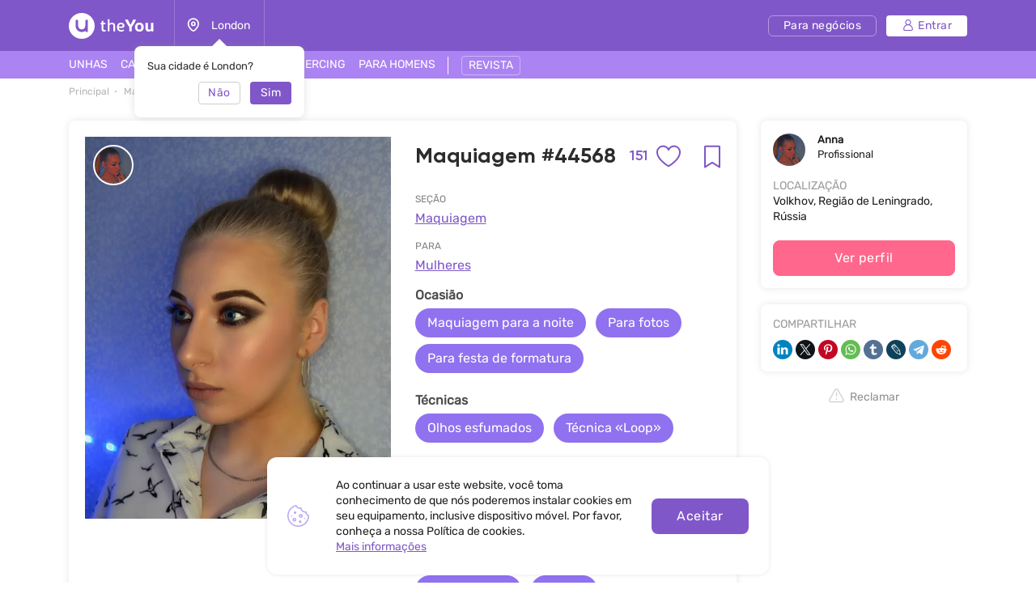

--- FILE ---
content_type: text/html; charset=UTF-8
request_url: https://theyou.com/pt-br/w/makeup/44568
body_size: 27032
content:
<!DOCTYPE html>
<html>
<head>
    <meta http-equiv="content-type" content="text/html" charset="utf-8"/>
    <meta http-equiv="X-UA-Compatible" content="IE=edge,chrome=1"/>
    <meta name="viewport"
          content="width=device-width,initial-scale=1.0,minimum-scale=1.0,maximum-scale=1.0,user-scalable=no">
    <meta name="format-detection" content="telephone=no"/>
    <meta name="theme-color" content="#9071ef">
    <meta name="cmsmagazine" content="769b9ca1e386eaea0ac28f111b8f26fc" />
    <meta name="facebook-domain-verification" content="un7c11jshrgbf21rtct6y2orvnfkin" />
	<!--og-->
    <meta property="og:title" content="Maquiagem #44568 - obras de profissional Anna"/>
    <meta property="og:description" content="Veja a obra de Maquiagem #44568, bem como as outras obras de Anna. Mais de 1400 obras na categoria Maquiagem no site theYou."/>
    <meta property="og:image" content="https://assets.theyou.com/public/44568/work_elements/prom-loop-makeup-women.jpg"/>
    <meta property="og:type" content="website"/>
    <meta property="og:site_name" content="theYou"/>
    <meta property="og:url" content="https://theyou.com/pt-br/w/makeup/44568" />
    <meta property="og:locale" content="pt_Br" />
        <meta property="og:locale:alternate" content="en_US" />
        <meta property="og:locale:alternate" content="ru_RU" />
        <meta property="og:locale:alternate" content="es_Es" />
        <meta property="og:locale:alternate" content="fr_Fr" />
        <meta property="og:locale:alternate" content="de_De" />
        <meta property="og:locale:alternate" content="it_IT" />
        <meta property="og:locale:alternate" content="pl_PL" />
        <!--og-->
    <meta name="title" content="Maquiagem #44568 - obras de profissional Anna">
    <meta name="keywords" content="">
    <meta name="description" content="Veja a obra de Maquiagem #44568, bem como as outras obras de Anna. Mais de 1400 obras na categoria Maquiagem no site theYou.">
    <title>Maquiagem #44568 - obras de profissional Anna</title>
    <link rel="canonical" href="https://theyou.com/pt-br/w/makeup/44568" />
            <link rel="alternate" hreflang="pt" href="https://theyou.com/pt-br/w/makeup/44568" />
                                            <link rel="alternate" hreflang="en" href="https://theyou.com/w/makeup/44568" />
                                                            <link rel="alternate" hreflang="ru" href="https://theyou.com/ru/w/makeup/44568" />
                                                            <link rel="alternate" hreflang="es" href="https://theyou.com/es/w/makeup/44568" />
                                                            <link rel="alternate" hreflang="fr" href="https://theyou.com/fr/w/makeup/44568" />
                                                            <link rel="alternate" hreflang="de" href="https://theyou.com/de/w/makeup/44568" />
                                                            <link rel="alternate" hreflang="it" href="https://theyou.com/it/w/makeup/44568" />
                                                            <link rel="alternate" hreflang="pl" href="https://theyou.com/pl/w/makeup/44568" />
                            <base href="/pt-br" />    <link rel="shortcut icon" href="https://theyou.com/assets/i/fav.png" type="image/x-icon" />
	<link rel="stylesheet" href="/assets/css/app.css?id=196e73b2fb74b2873483">
    	<link rel="stylesheet" href="/assets/css/work-element.css?id=f0637594236e918d239c">
    <link rel="stylesheet" href="/assets/css/header.css?id=86b30f939cfc59047598">
    <script type="text/javascript" src="/assets/js/app.js?id=f4b39ee5d91e45d632b1"></script>
    <script type="text/javascript">window.$crisp=[];window.CRISP_WEBSITE_ID="05409141-c243-4eb1-a554-4352ecfd1d5f";(function(){d=document;s=d.createElement("script");s.src="https://client.crisp.chat/l.js";s.async=1;d.getElementsByTagName("head")[0].appendChild(s);})();</script>
<!-- Google Tag Manager -->
    <script>(function (w, d, s, l, i) {
            w[l] = w[l] || [];
            w[l].push({
                'gtm.start':
                    new Date().getTime(), event: 'gtm.js'
            });
            var f = d.getElementsByTagName(s)[0],
                j = d.createElement(s), dl = l != 'dataLayer' ? '&l=' + l : '';
            j.async = true;
            j.src =
                'https://www.googletagmanager.com/gtm.js?id=' + i + dl;
            f.parentNode.insertBefore(j, f);
        })(window, document, 'script', 'dataLayer', 'GTM-PVSX9TM');</script>
    <!-- End Google Tag Manager -->
</head>
<body data-locale="pt-br" data-select-no-results="Não encontrado">
<!-- Google Analytics Start-->
<!-- Google Analytics End-->
	
	<div class="b-wrapper p-product">
		<section class="s-header-mobile w-mobile-header-btns">
    <div class="container">
        <div class="row row-h-mobile md-gutters align-items-center justify-content-between">
            <div class="col-left col">
                <div class="row sm-gutters align-items-center">
                    <div class="col-auto">
                        <a href="" class="mobile-btn__link fcm menu _js-b-toggle-mobile-menu">
                            <div class="burger">
                                <div class="line"></div>
                                <div class="line"></div>
                                <div class="line"></div>
                            </div>
                        </a>
                    </div>
                    <div class="col-auto">
                        <div class="relative">
                            <a href="" class="mobile-btn__link fcm location _js-b-pop" data-pop-id="pop-city-select">
                                <svg width="17" height="23" viewBox="0 0 16 19" fill="none" xmlns="http://www.w3.org/2000/svg">
                                    <path fill-rule="evenodd" clip-rule="evenodd" d="M10.2923 8.27455C10.2923 7.01405 9.26635 5.99268 8.00111 5.99268C6.73495 5.99268 5.70898 7.01405 5.70898 8.27455C5.70898 9.53412 6.73495 10.5555 8.00111 10.5555C9.26635 10.5555 10.2923 9.53412 10.2923 8.27455Z" stroke="white" stroke-width="1.5" stroke-linecap="round" stroke-linejoin="round"/>
                                    <path fill-rule="evenodd" clip-rule="evenodd" d="M7.99955 17.8573C6.90095 17.8573 1.125 13.2017 1.125 8.33313C1.125 4.52167 4.20234 1.43115 7.99955 1.43115C11.7968 1.43115 14.875 4.52167 14.875 8.33313C14.875 13.2017 9.09815 17.8573 7.99955 17.8573Z" stroke="white" stroke-width="1.5" stroke-linecap="round" stroke-linejoin="round"/>
                                </svg>
                            </a>
                            <div class="w-city-dropper-help" style="display: block;">
    <div class="frame">
        <div class="corner"></div>
        <div class="mb-10">Sua cidade é London?</div>
        <div class="row sm-gutters justify-content-end">
            <div class="col col-4">
                <div class="button small auto block transparent pointer _js-b-pop" data-pop-id="pop-city-select">
                    Não
                </div>
            </div>
            <div class="col col-4">
                <div class="button small auto pointer block _js-b-city-dropper-help-close">
                    Sim
                </div>
            </div>
        </div>
    </div>
</div>
                        </div>
                    </div>
                </div>
            </div>
            <div class="col-logo col">
                <div class="row no-gutters align-items-center justify-content-center">
                    <div class="col-auto">
                        <a href="https://theyou.com/pt-br" class="logo__link mobile" style="max-width: 150px;">
                           <svg width="105" height="32" viewBox="0 0 105 32" fill="none" xmlns="http://www.w3.org/2000/svg">
                           <path d="M39.3317 12.5313L40.5531 12.3139L40.8223 9.74669H42.7477V12.3139H45.1699V14.0012H42.7477V19.5186C42.7477 19.767 42.7649 19.9947 42.7994 20.2018C42.8408 20.4019 42.9064 20.5744 42.9961 20.7193C43.0927 20.8643 43.2135 20.9781 43.3584 21.061C43.5033 21.1369 43.6862 21.1748 43.9071 21.1748C44.259 21.1748 44.5523 21.1334 44.7869 21.0506C45.0216 20.9678 45.2493 20.8815 45.4701 20.7918L46.0291 22.2928C45.8359 22.3963 45.6427 22.4929 45.4494 22.5826C45.2562 22.6654 45.0526 22.7379 44.8387 22.8C44.6248 22.8552 44.397 22.9001 44.1555 22.9346C43.914 22.9691 43.6483 22.9863 43.3584 22.9863C42.9444 22.9863 42.5648 22.9208 42.2198 22.7897C41.8747 22.6585 41.578 22.4619 41.3295 22.1996C41.088 21.9305 40.8982 21.5923 40.7602 21.1852C40.6222 20.7711 40.5531 20.2846 40.5531 19.7256V14.0012H39.3317V12.5313Z" fill="white"/>
                           <path d="M48.1512 7.85236H50.3457V13.0799C50.5321 12.9833 50.7494 12.8763 50.9979 12.759C51.2463 12.6417 51.5189 12.5347 51.8156 12.4381C52.1124 12.3346 52.4195 12.2483 52.7369 12.1793C53.0613 12.1103 53.3891 12.0758 53.7203 12.0758C54.3621 12.0758 54.9039 12.1966 55.3455 12.4381C55.7941 12.6727 56.153 12.9833 56.4221 13.3697C56.6981 13.7493 56.8983 14.1772 57.0225 14.6533C57.1467 15.1295 57.2088 15.6091 57.2088 16.0922V22.8H55.0453V16.144C55.0453 16.0128 55.0315 15.8231 55.0039 15.5746C54.9832 15.3262 54.9108 15.0777 54.7865 14.8293C54.6623 14.5809 54.4726 14.3635 54.2172 14.1772C53.9619 13.9908 53.603 13.8977 53.1406 13.8977C52.9336 13.8977 52.6921 13.9322 52.416 14.0012C52.14 14.0633 51.8674 14.1427 51.5983 14.2393C51.3291 14.3359 51.0807 14.4394 50.853 14.5498C50.6252 14.6533 50.4561 14.7499 50.3457 14.8397V22.8H48.1512V7.85236Z" fill="white"/>
                           <path d="M61.7531 18.5352C61.8153 18.963 61.9257 19.3426 62.0844 19.6738C62.2431 20.0051 62.4571 20.2846 62.7262 20.5123C62.9953 20.7401 63.3231 20.916 63.7096 21.0402C64.103 21.1576 64.5584 21.2162 65.076 21.2162C65.5729 21.2162 66.0421 21.1369 66.4838 20.9781C66.9324 20.8194 67.343 20.64 67.7157 20.4399L68.3781 21.9719C67.8123 22.2962 67.236 22.5481 66.6494 22.7276C66.0629 22.9001 65.4073 22.9863 64.6826 22.9863C63.0264 22.9863 61.7601 22.5171 60.8836 21.5785C60.0141 20.64 59.5793 19.2598 59.5793 17.4379C59.5793 16.5684 59.6966 15.8024 59.9313 15.1399C60.1728 14.4705 60.511 13.9115 60.9457 13.4629C61.3805 13.0074 61.9015 12.6624 62.5088 12.4277C63.1161 12.1931 63.7924 12.0758 64.5377 12.0758C65.145 12.0758 65.704 12.1655 66.2147 12.3449C66.7323 12.5244 67.1774 12.7693 67.55 13.0799C67.9296 13.3904 68.2263 13.7562 68.4403 14.1772C68.6542 14.5981 68.7612 15.0501 68.7612 15.5332C68.7612 15.9335 68.7025 16.3165 68.5852 16.6822C68.4748 17.0411 68.2815 17.3585 68.0055 17.6346C67.7295 17.9106 67.3602 18.1315 66.8979 18.2971C66.4355 18.4558 65.8593 18.5352 65.1692 18.5352H61.7531ZM64.4446 13.8873C64.0443 13.8873 63.6854 13.9563 63.368 14.0943C63.0574 14.2324 62.7883 14.4256 62.5606 14.674C62.3397 14.9156 62.1603 15.2054 62.0223 15.5436C61.8843 15.8817 61.7877 16.2509 61.7324 16.6512H64.8172C65.0933 16.6512 65.3417 16.6443 65.5625 16.6305C65.7903 16.6167 65.98 16.5787 66.1319 16.5166C66.2906 16.4476 66.4114 16.3475 66.4942 16.2164C66.577 16.0853 66.6184 15.9059 66.6184 15.6781C66.6184 15.3607 66.5494 15.0881 66.4114 14.8604C66.2802 14.6326 66.1077 14.4463 65.8938 14.3014C65.6867 14.1565 65.4556 14.0529 65.2002 13.9908C64.9449 13.9218 64.693 13.8873 64.4446 13.8873Z" fill="white"/>
                           <path d="M71.8666 13.0281C71.6182 12.5934 71.3732 12.1517 71.1317 11.7031C70.897 11.2546 70.6762 10.8233 70.4692 10.4092C70.2621 9.99513 70.0758 9.61212 69.9102 9.26017C69.7446 8.90131 69.6134 8.60112 69.5168 8.35958L73.0364 8.25607C73.1123 8.4631 73.2054 8.70118 73.3158 8.97032C73.4332 9.23256 73.5574 9.51206 73.6885 9.8088C73.8196 10.0986 73.9542 10.3954 74.0922 10.699C74.2371 10.9958 74.3821 11.2822 74.527 11.5582C74.6581 11.8274 74.7996 12.1068 74.9514 12.3967C75.1101 12.6865 75.2619 12.966 75.4069 13.2352C75.5587 13.4974 75.7002 13.7389 75.8313 13.9598C75.9693 14.1806 76.0901 14.3566 76.1936 14.4877H76.3489C76.4455 14.3497 76.5593 14.1737 76.6905 13.9598C76.8285 13.7389 76.9699 13.4974 77.1149 13.2352C77.2667 12.9729 77.4185 12.7003 77.5703 12.4174C77.7222 12.1345 77.8636 11.8584 77.9948 11.5893C78.2846 10.982 78.5606 10.3885 78.8229 9.8088C79.0851 9.22911 79.3025 8.71154 79.475 8.25607L83.0153 8.35958C82.7461 8.98758 82.4114 9.69838 82.0112 10.492C81.6109 11.2856 81.1658 12.1241 80.6758 13.0074C80.455 13.4077 80.2307 13.7907 80.003 14.1565C79.7752 14.5153 79.544 14.8707 79.3094 15.2227C79.0748 15.5677 78.8332 15.9128 78.5848 16.2578C78.3433 16.6029 78.0948 16.9583 77.8395 17.324V22.8H74.6926V17.324C74.2785 16.7374 73.8196 16.0784 73.3158 15.3469C72.8121 14.6154 72.329 13.8425 71.8666 13.0281Z" fill="white"/>
                           <path d="M81.8145 17.4483C81.8145 16.6132 81.9352 15.8576 82.1768 15.1813C82.4183 14.4981 82.7703 13.9184 83.2326 13.4422C83.695 12.966 84.2574 12.6003 84.9199 12.3449C85.5824 12.0827 86.3347 11.9516 87.1766 11.9516C87.9288 11.9516 88.6327 12.062 89.2883 12.2828C89.9439 12.5037 90.5132 12.8418 90.9963 13.2973C91.4794 13.7527 91.8589 14.3255 92.135 15.0156C92.411 15.7057 92.549 16.5166 92.549 17.4483C92.549 18.3385 92.4248 19.1287 92.1764 19.8188C91.9349 20.5089 91.5829 21.092 91.1205 21.5682C90.6582 22.0374 90.0957 22.3963 89.4332 22.6447C88.7707 22.8932 88.022 23.0174 87.1869 23.0174C86.3519 23.0174 85.6031 22.8966 84.9407 22.6551C84.2781 22.4136 83.7157 22.0582 83.2533 21.5889C82.791 21.1127 82.4356 20.5296 82.1871 19.8395C81.9387 19.1494 81.8145 18.3523 81.8145 17.4483ZM84.7647 17.4483C84.7647 18.0279 84.8233 18.5179 84.9407 18.9182C85.0649 19.3184 85.2339 19.6428 85.4479 19.8912C85.6618 20.1397 85.9171 20.3191 86.2139 20.4295C86.5106 20.5399 86.8384 20.5951 87.1973 20.5951C87.5561 20.5951 87.8839 20.5399 88.1807 20.4295C88.4774 20.3122 88.7328 20.1259 88.9467 19.8705C89.1606 19.6152 89.3228 19.2908 89.4332 18.8975C89.5505 18.4972 89.6092 18.0107 89.6092 17.4379C89.6092 16.8996 89.5471 16.4373 89.4229 16.0508C89.3056 15.6643 89.1399 15.3469 88.926 15.0985C88.7121 14.85 88.4567 14.6671 88.16 14.5498C87.8701 14.4325 87.5492 14.3738 87.1973 14.3738C86.8384 14.3738 86.5072 14.436 86.2035 14.5602C85.9068 14.6775 85.6515 14.8638 85.4375 15.1192C85.2236 15.3676 85.058 15.685 84.9407 16.0715C84.8233 16.458 84.7647 16.9169 84.7647 17.4483Z" fill="white"/>
                           <path d="M94.6815 12.2414H97.6938V18.3902C97.6938 18.8319 97.7421 19.1942 97.8387 19.4772C97.9422 19.7601 98.0802 19.9844 98.2528 20.15C98.4253 20.3156 98.6254 20.433 98.8531 20.502C99.0878 20.5641 99.3328 20.5951 99.5881 20.5951C99.9953 20.5951 100.364 20.5365 100.696 20.4192C101.034 20.3018 101.334 20.1431 101.596 19.943V12.2414H104.598V22.8H101.969L101.648 21.7442C101.489 21.9029 101.303 22.0616 101.089 22.2203C100.882 22.3721 100.651 22.5067 100.396 22.624C100.147 22.7414 99.8745 22.8345 99.5778 22.9035C99.2879 22.9794 98.9843 23.0174 98.6668 23.0174C97.9698 23.0174 97.3694 22.9035 96.8657 22.6758C96.3688 22.4481 95.9582 22.1341 95.6338 21.7338C95.3095 21.3335 95.0679 20.8677 94.9092 20.3363C94.7574 19.7981 94.6815 19.2184 94.6815 18.5973V12.2414Z" fill="white"/>
                           <path fill-rule="evenodd" clip-rule="evenodd" d="M16 32C24.8366 32 32 24.8366 32 16C32 7.16344 24.8366 0 16 0C7.16344 0 0 7.16344 0 16C0 24.8366 7.16344 32 16 32ZM10 8.4H8.4V16C8.4 20.1974 11.8026 23.6 16 23.6C17.6447 23.6 19.1674 23.0776 20.4111 22.1896C20.5049 22.9839 21.1805 23.6 22 23.6H23.6V8.4H22C21.1163 8.4 20.4 9.11634 20.4 10V16C20.4 18.4301 18.4301 20.4 16 20.4C13.5699 20.4 11.6 18.4301 11.6 16V10C11.6 9.11634 10.8837 8.4 10 8.4Z" fill="white"/>
                           </svg>
                        </a>
                    </div>
                </div>
            </div>
                        <div class="col-right col">
                <div class="row sm-gutters align-items-center justify-content-end">
                    <div class="col-auto">
                        <div class="w-header-cabinet__link no-login relative">
                            <a href="" class="mobile-btn__link fcm login  _js-b-header-cabinet-pop">
                                <svg width="20" height="20" viewBox="0 0 14 14" fill="#fff" xmlns="http://www.w3.org/2000/svg">
                                    <path d="M9.11176 6.49154C10.0076 5.83822 10.5909 4.78089 10.5909 3.58974C10.5909 1.61036 8.98057 0 7.00118 0C5.0218 0 3.41145 1.61036 3.41145 3.58974C3.41145 4.78089 3.99477 5.83822 4.8906 6.49154C2.66373 7.34371 1.07812 9.5028 1.07812 12.0256C1.07812 13.1143 1.96382 14 3.05248 14H10.9499C12.0386 14 12.9242 13.1143 12.9242 12.0256C12.9242 9.5028 11.3386 7.34371 9.11176 6.49154ZM4.48838 3.58974C4.48838 2.20418 5.61562 1.07693 7.00118 1.07693C8.38674 1.07693 9.51399 2.20418 9.51399 3.58974C9.51399 4.9753 8.38674 6.10258 7.00118 6.10258C5.61562 6.10258 4.48838 4.9753 4.48838 3.58974ZM10.9499 12.9231H3.05248C2.55764 12.9231 2.15506 12.5205 2.15506 12.0256C2.15506 9.35342 4.32899 7.17946 7.00121 7.17946C9.67343 7.17946 11.8474 9.35339 11.8474 12.0256C11.8473 12.5205 11.4448 12.9231 10.9499 12.9231Z" fill="white"/>
                                </svg>
                            </a>
                            <div class="inset header-cabinet _js-header-cabinet-pop">
    <div class="frame header-cabinet__inner header-cabinet__inner_unlogin">
                    
        <ul class="header-cabinet__items">
                        <li class="header-cabinet__item">
                <a href="https://theyou.com/pt-br/login?tab=login" class="header-cabinet__link">
                    Entrar
                </a>
            </li>
            <li class="header-cabinet__item">
                <a href="https://theyou.com/pt-br/login?tab=sign-up" class="header-cabinet__link">
                    Cadastrar
                </a>
            </li>
            <li class="header-cabinet__item header-cabinet__item_border-top">
                <a href="https://theyou.com/pt-br/register" class="header-cabinet__link">
                    Criar perfil comercial
                </a>
            </li>
                    </ul>
            </div>
</div>                        </div>
                    </div>
                </div>
            </div>
                    </div>
    </div>
</section>
<div class="header-mobile-empty"></div>

<header class="s-header _js-header-search-mobile">
    <div class="h-middle">
        <div class="container">
            <div class="row row-header-middle align-items-center justify-content-between">
                <div class="col col-left col-auto col-6">
                    <div class="row row-header-left">
                        <div class="col-auto col">
                            <a href="https://theyou.com/pt-br" class="logo__link desktop" style="max-width: 150px;">
                                                          <svg width="105" height="32" viewBox="0 0 105 32" fill="none" xmlns="http://www.w3.org/2000/svg">
                                                          <path d="M39.3317 12.5313L40.5531 12.3139L40.8223 9.74669H42.7477V12.3139H45.1699V14.0012H42.7477V19.5186C42.7477 19.767 42.7649 19.9947 42.7994 20.2018C42.8408 20.4019 42.9064 20.5744 42.9961 20.7193C43.0927 20.8643 43.2135 20.9781 43.3584 21.061C43.5033 21.1369 43.6862 21.1748 43.9071 21.1748C44.259 21.1748 44.5523 21.1334 44.7869 21.0506C45.0216 20.9678 45.2493 20.8815 45.4701 20.7918L46.0291 22.2928C45.8359 22.3963 45.6427 22.4929 45.4494 22.5826C45.2562 22.6654 45.0526 22.7379 44.8387 22.8C44.6248 22.8552 44.397 22.9001 44.1555 22.9346C43.914 22.9691 43.6483 22.9863 43.3584 22.9863C42.9444 22.9863 42.5648 22.9208 42.2198 22.7897C41.8747 22.6585 41.578 22.4619 41.3295 22.1996C41.088 21.9305 40.8982 21.5923 40.7602 21.1852C40.6222 20.7711 40.5531 20.2846 40.5531 19.7256V14.0012H39.3317V12.5313Z" fill="white"/>
                                                          <path d="M48.1512 7.85236H50.3457V13.0799C50.5321 12.9833 50.7494 12.8763 50.9979 12.759C51.2463 12.6417 51.5189 12.5347 51.8156 12.4381C52.1124 12.3346 52.4195 12.2483 52.7369 12.1793C53.0613 12.1103 53.3891 12.0758 53.7203 12.0758C54.3621 12.0758 54.9039 12.1966 55.3455 12.4381C55.7941 12.6727 56.153 12.9833 56.4221 13.3697C56.6981 13.7493 56.8983 14.1772 57.0225 14.6533C57.1467 15.1295 57.2088 15.6091 57.2088 16.0922V22.8H55.0453V16.144C55.0453 16.0128 55.0315 15.8231 55.0039 15.5746C54.9832 15.3262 54.9108 15.0777 54.7865 14.8293C54.6623 14.5809 54.4726 14.3635 54.2172 14.1772C53.9619 13.9908 53.603 13.8977 53.1406 13.8977C52.9336 13.8977 52.6921 13.9322 52.416 14.0012C52.14 14.0633 51.8674 14.1427 51.5983 14.2393C51.3291 14.3359 51.0807 14.4394 50.853 14.5498C50.6252 14.6533 50.4561 14.7499 50.3457 14.8397V22.8H48.1512V7.85236Z" fill="white"/>
                                                          <path d="M61.7531 18.5352C61.8153 18.963 61.9257 19.3426 62.0844 19.6738C62.2431 20.0051 62.4571 20.2846 62.7262 20.5123C62.9953 20.7401 63.3231 20.916 63.7096 21.0402C64.103 21.1576 64.5584 21.2162 65.076 21.2162C65.5729 21.2162 66.0421 21.1369 66.4838 20.9781C66.9324 20.8194 67.343 20.64 67.7157 20.4399L68.3781 21.9719C67.8123 22.2962 67.236 22.5481 66.6494 22.7276C66.0629 22.9001 65.4073 22.9863 64.6826 22.9863C63.0264 22.9863 61.7601 22.5171 60.8836 21.5785C60.0141 20.64 59.5793 19.2598 59.5793 17.4379C59.5793 16.5684 59.6966 15.8024 59.9313 15.1399C60.1728 14.4705 60.511 13.9115 60.9457 13.4629C61.3805 13.0074 61.9015 12.6624 62.5088 12.4277C63.1161 12.1931 63.7924 12.0758 64.5377 12.0758C65.145 12.0758 65.704 12.1655 66.2147 12.3449C66.7323 12.5244 67.1774 12.7693 67.55 13.0799C67.9296 13.3904 68.2263 13.7562 68.4403 14.1772C68.6542 14.5981 68.7612 15.0501 68.7612 15.5332C68.7612 15.9335 68.7025 16.3165 68.5852 16.6822C68.4748 17.0411 68.2815 17.3585 68.0055 17.6346C67.7295 17.9106 67.3602 18.1315 66.8979 18.2971C66.4355 18.4558 65.8593 18.5352 65.1692 18.5352H61.7531ZM64.4446 13.8873C64.0443 13.8873 63.6854 13.9563 63.368 14.0943C63.0574 14.2324 62.7883 14.4256 62.5606 14.674C62.3397 14.9156 62.1603 15.2054 62.0223 15.5436C61.8843 15.8817 61.7877 16.2509 61.7324 16.6512H64.8172C65.0933 16.6512 65.3417 16.6443 65.5625 16.6305C65.7903 16.6167 65.98 16.5787 66.1319 16.5166C66.2906 16.4476 66.4114 16.3475 66.4942 16.2164C66.577 16.0853 66.6184 15.9059 66.6184 15.6781C66.6184 15.3607 66.5494 15.0881 66.4114 14.8604C66.2802 14.6326 66.1077 14.4463 65.8938 14.3014C65.6867 14.1565 65.4556 14.0529 65.2002 13.9908C64.9449 13.9218 64.693 13.8873 64.4446 13.8873Z" fill="white"/>
                                                          <path d="M71.8666 13.0281C71.6182 12.5934 71.3732 12.1517 71.1317 11.7031C70.897 11.2546 70.6762 10.8233 70.4692 10.4092C70.2621 9.99513 70.0758 9.61212 69.9102 9.26017C69.7446 8.90131 69.6134 8.60112 69.5168 8.35958L73.0364 8.25607C73.1123 8.4631 73.2054 8.70118 73.3158 8.97032C73.4332 9.23256 73.5574 9.51206 73.6885 9.8088C73.8196 10.0986 73.9542 10.3954 74.0922 10.699C74.2371 10.9958 74.3821 11.2822 74.527 11.5582C74.6581 11.8274 74.7996 12.1068 74.9514 12.3967C75.1101 12.6865 75.2619 12.966 75.4069 13.2352C75.5587 13.4974 75.7002 13.7389 75.8313 13.9598C75.9693 14.1806 76.0901 14.3566 76.1936 14.4877H76.3489C76.4455 14.3497 76.5593 14.1737 76.6905 13.9598C76.8285 13.7389 76.9699 13.4974 77.1149 13.2352C77.2667 12.9729 77.4185 12.7003 77.5703 12.4174C77.7222 12.1345 77.8636 11.8584 77.9948 11.5893C78.2846 10.982 78.5606 10.3885 78.8229 9.8088C79.0851 9.22911 79.3025 8.71154 79.475 8.25607L83.0153 8.35958C82.7461 8.98758 82.4114 9.69838 82.0112 10.492C81.6109 11.2856 81.1658 12.1241 80.6758 13.0074C80.455 13.4077 80.2307 13.7907 80.003 14.1565C79.7752 14.5153 79.544 14.8707 79.3094 15.2227C79.0748 15.5677 78.8332 15.9128 78.5848 16.2578C78.3433 16.6029 78.0948 16.9583 77.8395 17.324V22.8H74.6926V17.324C74.2785 16.7374 73.8196 16.0784 73.3158 15.3469C72.8121 14.6154 72.329 13.8425 71.8666 13.0281Z" fill="white"/>
                                                          <path d="M81.8145 17.4483C81.8145 16.6132 81.9352 15.8576 82.1768 15.1813C82.4183 14.4981 82.7703 13.9184 83.2326 13.4422C83.695 12.966 84.2574 12.6003 84.9199 12.3449C85.5824 12.0827 86.3347 11.9516 87.1766 11.9516C87.9288 11.9516 88.6327 12.062 89.2883 12.2828C89.9439 12.5037 90.5132 12.8418 90.9963 13.2973C91.4794 13.7527 91.8589 14.3255 92.135 15.0156C92.411 15.7057 92.549 16.5166 92.549 17.4483C92.549 18.3385 92.4248 19.1287 92.1764 19.8188C91.9349 20.5089 91.5829 21.092 91.1205 21.5682C90.6582 22.0374 90.0957 22.3963 89.4332 22.6447C88.7707 22.8932 88.022 23.0174 87.1869 23.0174C86.3519 23.0174 85.6031 22.8966 84.9407 22.6551C84.2781 22.4136 83.7157 22.0582 83.2533 21.5889C82.791 21.1127 82.4356 20.5296 82.1871 19.8395C81.9387 19.1494 81.8145 18.3523 81.8145 17.4483ZM84.7647 17.4483C84.7647 18.0279 84.8233 18.5179 84.9407 18.9182C85.0649 19.3184 85.2339 19.6428 85.4479 19.8912C85.6618 20.1397 85.9171 20.3191 86.2139 20.4295C86.5106 20.5399 86.8384 20.5951 87.1973 20.5951C87.5561 20.5951 87.8839 20.5399 88.1807 20.4295C88.4774 20.3122 88.7328 20.1259 88.9467 19.8705C89.1606 19.6152 89.3228 19.2908 89.4332 18.8975C89.5505 18.4972 89.6092 18.0107 89.6092 17.4379C89.6092 16.8996 89.5471 16.4373 89.4229 16.0508C89.3056 15.6643 89.1399 15.3469 88.926 15.0985C88.7121 14.85 88.4567 14.6671 88.16 14.5498C87.8701 14.4325 87.5492 14.3738 87.1973 14.3738C86.8384 14.3738 86.5072 14.436 86.2035 14.5602C85.9068 14.6775 85.6515 14.8638 85.4375 15.1192C85.2236 15.3676 85.058 15.685 84.9407 16.0715C84.8233 16.458 84.7647 16.9169 84.7647 17.4483Z" fill="white"/>
                                                          <path d="M94.6815 12.2414H97.6938V18.3902C97.6938 18.8319 97.7421 19.1942 97.8387 19.4772C97.9422 19.7601 98.0802 19.9844 98.2528 20.15C98.4253 20.3156 98.6254 20.433 98.8531 20.502C99.0878 20.5641 99.3328 20.5951 99.5881 20.5951C99.9953 20.5951 100.364 20.5365 100.696 20.4192C101.034 20.3018 101.334 20.1431 101.596 19.943V12.2414H104.598V22.8H101.969L101.648 21.7442C101.489 21.9029 101.303 22.0616 101.089 22.2203C100.882 22.3721 100.651 22.5067 100.396 22.624C100.147 22.7414 99.8745 22.8345 99.5778 22.9035C99.2879 22.9794 98.9843 23.0174 98.6668 23.0174C97.9698 23.0174 97.3694 22.9035 96.8657 22.6758C96.3688 22.4481 95.9582 22.1341 95.6338 21.7338C95.3095 21.3335 95.0679 20.8677 94.9092 20.3363C94.7574 19.7981 94.6815 19.2184 94.6815 18.5973V12.2414Z" fill="white"/>
                                                          <path fill-rule="evenodd" clip-rule="evenodd" d="M16 32C24.8366 32 32 24.8366 32 16C32 7.16344 24.8366 0 16 0C7.16344 0 0 7.16344 0 16C0 24.8366 7.16344 32 16 32ZM10 8.4H8.4V16C8.4 20.1974 11.8026 23.6 16 23.6C17.6447 23.6 19.1674 23.0776 20.4111 22.1896C20.5049 22.9839 21.1805 23.6 22 23.6H23.6V8.4H22C21.1163 8.4 20.4 9.11634 20.4 10V16C20.4 18.4301 18.4301 20.4 16 20.4C13.5699 20.4 11.6 18.4301 11.6 16V10C11.6 9.11634 10.8837 8.4 10 8.4Z" fill="white"/>
                                                          </svg>
                            </a>
                        </div>
                        <div class="col-auto col-city col">
                            <div class="header-location__link _js-b-pop" data-pop-id="pop-city-select">
                                <div class="w-icon-left w-dropper-right-side">
                                    <div class="icon">
                                        <div class="r-box">
                                            <div class="r-img contain disabled" style="background-image: url('assets/i/icon/header-location.svg');"></div>
                                        </div>
                                    </div>
                                    <div class="text">London</div>
                                </div>
                            </div>
                            <div class="w-city-dropper-help" style="display: block;">
    <div class="frame">
        <div class="corner"></div>
        <div class="mb-10">Sua cidade é London?</div>
        <div class="row sm-gutters justify-content-end">
            <div class="col col-4">
                <div class="button small auto block transparent pointer _js-b-pop" data-pop-id="pop-city-select">
                    Não
                </div>
            </div>
            <div class="col col-4">
                <div class="button small auto pointer block _js-b-city-dropper-help-close">
                    Sim
                </div>
            </div>
        </div>
    </div>
</div>
                        </div>
                    </div>
                </div>
                <div class="col col-right col-auto col-6">
                    <div class="row row-header-right sm-gutters align-items-center justify-content-end">
                        <div class="col-auto col col-cabinet">
                                                        <a href="https://business.theyou.com/pt" class="header__button button__primary button__small button__transparent_white header__button_business">
                                <div class="text">Para negócios</div>
                            </a>
                        </div>

                                                    <div class="col-auto col col-cabinet">
                                <a href="https://theyou.com/pt-br/login" class="header__button button__primary button__small button__white header__button_login">
                                    <div class="w-icon-left">
                                        <div class="icon">
                                            <svg width="14" height="14" viewBox="0 0 14 14" fill="none" xmlns="http://www.w3.org/2000/svg">
                                                <path d="M9.11176 6.49154C10.0076 5.83822 10.5909 4.78089 10.5909 3.58974C10.5909 1.61036 8.98057 0 7.00118 0C5.0218 0 3.41145 1.61036 3.41145 3.58974C3.41145 4.78089 3.99477 5.83822 4.8906 6.49154C2.66373 7.34371 1.07812 9.5028 1.07812 12.0256C1.07812 13.1143 1.96382 14 3.05248 14H10.9499C12.0386 14 12.9242 13.1143 12.9242 12.0256C12.9242 9.5028 11.3386 7.34371 9.11176 6.49154ZM4.48838 3.58974C4.48838 2.20418 5.61562 1.07693 7.00118 1.07693C8.38674 1.07693 9.51399 2.20418 9.51399 3.58974C9.51399 4.9753 8.38674 6.10258 7.00118 6.10258C5.61562 6.10258 4.48838 4.9753 4.48838 3.58974ZM10.9499 12.9231H3.05248C2.55764 12.9231 2.15506 12.5205 2.15506 12.0256C2.15506 9.35342 4.32899 7.17946 7.00121 7.17946C9.67343 7.17946 11.8474 9.35339 11.8474 12.0256C11.8473 12.5205 11.4448 12.9231 10.9499 12.9231Z" fill="white"/>
                                            </svg>
                                        </div>
                                        <div class="text">Entrar</div>
                                    </div>
                                </a>
                            </div>
                                            </div>
                </div>
            </div>
        </div>
    </div>
            <div class="header__bottom">
    
    <div class="container">
        <div class="col-auto">
            <ul class="main-menu row header__bottom-menu menu">
                                                <li class="col-auto li-dropper menu__item item ">
                                        <div class="__link pointer menu__item-title">
                        <span class="text">Unhas</span>
                    </div>
                                                            <div class="inset item__inset " style="">
                        <div class="frame ">
                            <div class="container">
                                <div class="row row-header-inset-catalog">
                                                                                                                        <div class="col-3">
                                                <ul class="ul-header-catalog-inset-new">
                                                    <li class="li-parent">
                                                        <div class="header-catalog-inset__link parent">Encontre um profissional</div>
                                                    </li>
                                                                                                            <li class="li-children">
                                                            <a href="https://theyou.com/pt-br/s/manicure/nail-salons-near-me" class="header-catalog-inset__link children">Manicure</a>
                                                        </li>
                                                                                                            <li class="li-children">
                                                            <a href="https://theyou.com/pt-br/s/pedicure/pedicure-in-London" class="header-catalog-inset__link children">Pedicure</a>
                                                        </li>
                                                                                                            <li class="li-children">
                                                            <a href="https://theyou.com/pt-br/s/manicure-pedicure/manicure-pedicure-in-london" class="header-catalog-inset__link children">Manicure + Pedicure</a>
                                                        </li>
                                                                                                    </ul>
                                            </div>
                                                                                                                                                                <div class="col-3">
                                                <ul class="ul-header-catalog-inset-new">
                                                    <li class="li-parent">
                                                        <div class="header-catalog-inset__link parent">Galeria de obras</div>
                                                    </li>
                                                                                                            <li class="li-children">
                                                            <a href="https://theyou.com/pt-br/w/manicure" class="header-catalog-inset__link children">Manicure</a>
                                                        </li>
                                                                                                            <li class="li-children">
                                                            <a href="https://theyou.com/pt-br/w/pedicure" class="header-catalog-inset__link children">Pedicure</a>
                                                        </li>
                                                                                                            <li class="li-children">
                                                            <a href="https://theyou.com/pt-br/w/manicure-pedicure" class="header-catalog-inset__link children">Manicure + Pedicure</a>
                                                        </li>
                                                                                                    </ul>
                                            </div>
                                                                                                                                                                <div class="col-6">
                                                <div class="ul-header-catalog-inset-new">
                                                    <div class="li-parent">
                                                        <div class="header-catalog-inset__link parent">Leia na nossa revista</div>
                                                    </div>
                                                </div>
                                                                                                                                                <div class="row row-images sm-gutters">
                                                                                                        <div class="col-4 col">
                                                        <a href="https://theyou.com/pt-br/magazine/home-manicure-basic-information-tips-from-masters-on-the-preparation-of-marigolds-and-their-decor" class="block__link image__link">
                                                            <div class="r-box">
                                                                <div class="r-img disabled">
                                                                    <img class="image" src="https://assets.theyou.com/public/thumbs/h310_w205_1_Gdudkvff1xqpsijq6mp6.jpg" alt="">
                                                                </div>
                                                            </div>
                                                            <div class="text">Como fazer unhas em casa: informações básicas e dicas de nail artists</div>
                                                        </a>
                                                    </div>
                                                                                                    <div class="col-4 col">
                                                        <a href="https://theyou.com/pt-br/magazine/nails-and-their-shapes" class="block__link image__link">
                                                            <div class="r-box">
                                                                <div class="r-img disabled">
                                                                    <img class="image" src="https://assets.theyou.com/public/thumbs/h310_w205_1_ysDrnP1ZLk9n5Opc5LzC.jpg" alt="">
                                                                </div>
                                                            </div>
                                                            <div class="text">Formatos de unhas: guia definitivo com fotos</div>
                                                        </a>
                                                    </div>
                                                                                                    <div class="col-4 col">
                                                        <a href="https://theyou.com/pt-br/magazine/nail-architecture" class="block__link image__link">
                                                            <div class="r-box">
                                                                <div class="r-img disabled">
                                                                    <img class="image" src="https://assets.theyou.com/public/thumbs/h310_w205_1_6dRlGbN263RXXO4L4CTe.jpg" alt="">
                                                                </div>
                                                            </div>
                                                            <div class="text">Arquitetura de unhas: tudo que presisamos saber sobre a técnica</div>
                                                        </a>
                                                    </div>
                                                                                                </div>
                                                                                                                                                                                                <div class="w-more-link">
                                                                                                        <a href="https://theyou.com/pt-br/magazine/nails" class="more__link">Ver outros artigos</a>
                                                                                                    </div>
                                                                                                                                            </div>
                                                                                                            </div>
                            </div>
                        </div>
                    </div>
                                    </li>
                                                <li class="col-auto li-dropper menu__item item ">
                                        <div class="__link pointer menu__item-title">
                        <span class="text">Cabelo</span>
                    </div>
                                                            <div class="inset item__inset " style="">
                        <div class="frame ">
                            <div class="container">
                                <div class="row row-header-inset-catalog">
                                                                                                                        <div class="col-3">
                                                <ul class="ul-header-catalog-inset-new">
                                                    <li class="li-parent">
                                                        <div class="header-catalog-inset__link parent">Encontre um profissional</div>
                                                    </li>
                                                                                                            <li class="li-children">
                                                            <a href="https://theyou.com/pt-br/s/hairstyles/london" class="header-catalog-inset__link children">Penteados</a>
                                                        </li>
                                                                                                            <li class="li-children">
                                                            <a href="https://theyou.com/pt-br/s/haircuts/london" class="header-catalog-inset__link children">Cortes de cabelo</a>
                                                        </li>
                                                                                                            <li class="li-children">
                                                            <a href="https://theyou.com/pt-br/s/hair-extension/hair-extensions-in-london" class="header-catalog-inset__link children">Alongamento capilar</a>
                                                        </li>
                                                                                                            <li class="li-children">
                                                            <a href="https://theyou.com/pt-br/s/hair-coloring/hair-coloring-in-london" class="header-catalog-inset__link children">Coloração</a>
                                                        </li>
                                                                                                            <li class="li-children">
                                                            <a href="https://theyou.com/pt-br/s/hair-treatment/hair-treatment-in-london" class="header-catalog-inset__link children">Tratamento capilar</a>
                                                        </li>
                                                                                                            <li class="li-children">
                                                            <a href="https://theyou.com/pt-br/s/hair-curling/london" class="header-catalog-inset__link children">Permanente</a>
                                                        </li>
                                                                                                            <li class="li-children">
                                                            <a href="https://theyou.com/pt-br/s/hair-straightening/hair-straightening-in-london" class="header-catalog-inset__link children">Alisamento capilar</a>
                                                        </li>
                                                                                                    </ul>
                                            </div>
                                                                                                                                                                <div class="col-3">
                                                <ul class="ul-header-catalog-inset-new">
                                                    <li class="li-parent">
                                                        <div class="header-catalog-inset__link parent">Galeria de obras</div>
                                                    </li>
                                                                                                            <li class="li-children">
                                                            <a href="https://theyou.com/pt-br/w/hairstyles" class="header-catalog-inset__link children">Penteados</a>
                                                        </li>
                                                                                                            <li class="li-children">
                                                            <a href="https://theyou.com/pt-br/w/haircuts" class="header-catalog-inset__link children">Cortes de cabelo</a>
                                                        </li>
                                                                                                            <li class="li-children">
                                                            <a href="https://theyou.com/pt-br/w/hair-extension" class="header-catalog-inset__link children">Alongamento capilar</a>
                                                        </li>
                                                                                                            <li class="li-children">
                                                            <a href="https://theyou.com/pt-br/w/hair-coloring" class="header-catalog-inset__link children">Coloração</a>
                                                        </li>
                                                                                                            <li class="li-children">
                                                            <a href="https://theyou.com/pt-br/w/hair-treatment" class="header-catalog-inset__link children">Tratamento capilar</a>
                                                        </li>
                                                                                                            <li class="li-children">
                                                            <a href="https://theyou.com/pt-br/w/hair-curling" class="header-catalog-inset__link children">Permanente</a>
                                                        </li>
                                                                                                            <li class="li-children">
                                                            <a href="https://theyou.com/pt-br/w/hair-straightening" class="header-catalog-inset__link children">Alisamento capilar</a>
                                                        </li>
                                                                                                    </ul>
                                            </div>
                                                                                                                                                                <div class="col-6">
                                                <div class="ul-header-catalog-inset-new">
                                                    <div class="li-parent">
                                                        <div class="header-catalog-inset__link parent">Leia na nossa revista</div>
                                                    </div>
                                                </div>
                                                                                                                                                <div class="row row-images sm-gutters">
                                                                                                        <div class="col-4 col">
                                                        <a href="https://theyou.com/pt-br/magazine/hairstyles-with-curled-hair" class="block__link image__link">
                                                            <div class="r-box">
                                                                <div class="r-img disabled">
                                                                    <img class="image" src="https://assets.theyou.com/public/thumbs/h310_w205_1_niHUpyTensKRuZZmkuh6.jpg" alt="">
                                                                </div>
                                                            </div>
                                                            <div class="text">Penteados para cabelo enrolado: ideias + inspirações</div>
                                                        </a>
                                                    </div>
                                                                                                    <div class="col-4 col">
                                                        <a href="https://theyou.com/pt-br/magazine/choosing-a-hairstyle-for-hair-extensions" class="block__link image__link">
                                                            <div class="r-box">
                                                                <div class="r-img disabled">
                                                                    <img class="image" src="https://assets.theyou.com/public/thumbs/h310_w205_1_Jp9YcoWmsPWutiNYES2q.jpg" alt="">
                                                                </div>
                                                            </div>
                                                            <div class="text">Penteados para Mega Hair: opções legais para arrasar</div>
                                                        </a>
                                                    </div>
                                                                                                    <div class="col-4 col">
                                                        <a href="https://theyou.com/pt-br/magazine/features-of-staining-ombre" class="block__link image__link">
                                                            <div class="r-box">
                                                                <div class="r-img disabled">
                                                                    <img class="image" src="https://assets.theyou.com/public/thumbs/h310_w205_1_BHJ0NnKJWKlXowO4hmoa.jpg" alt="">
                                                                </div>
                                                            </div>
                                                            <div class="text">Coloração ombré hair: passo a passo + fotos</div>
                                                        </a>
                                                    </div>
                                                                                                </div>
                                                                                                                                                                                                <div class="w-more-link">
                                                                                                        <a href="https://theyou.com/pt-br/magazine/hair" class="more__link">Ver outros artigos</a>
                                                                                                    </div>
                                                                                                                                            </div>
                                                                                                            </div>
                            </div>
                        </div>
                    </div>
                                    </li>
                                                <li class="col-auto li-dropper menu__item item ">
                                        <div class="__link pointer menu__item-title">
                        <span class="text">Rosto</span>
                    </div>
                                                            <div class="inset item__inset " style="">
                        <div class="frame ">
                            <div class="container">
                                <div class="row row-header-inset-catalog">
                                                                                                                        <div class="col-3">
                                                <ul class="ul-header-catalog-inset-new">
                                                    <li class="li-parent">
                                                        <div class="header-catalog-inset__link parent">Encontre um profissional</div>
                                                    </li>
                                                                                                            <li class="li-children">
                                                            <a href="https://theyou.com/pt-br/s/lashes/lashes-in-London" class="header-catalog-inset__link children">Cílios</a>
                                                        </li>
                                                                                                            <li class="li-children">
                                                            <a href="https://theyou.com/pt-br/s/permanent-makeup/permanent-makeup-in-london" class="header-catalog-inset__link children">Maquiagem definitiva</a>
                                                        </li>
                                                                                                            <li class="li-children">
                                                            <a href="https://theyou.com/pt-br/s/makeup/london" class="header-catalog-inset__link children">Maquiagem</a>
                                                        </li>
                                                                                                            <li class="li-children">
                                                            <a href="https://theyou.com/pt-br/s/eyebrows/eyebrows-in-London" class="header-catalog-inset__link children">Sobrancelhas</a>
                                                        </li>
                                                                                                    </ul>
                                            </div>
                                                                                                                                                                <div class="col-3">
                                                <ul class="ul-header-catalog-inset-new">
                                                    <li class="li-parent">
                                                        <div class="header-catalog-inset__link parent">Galeria de obras</div>
                                                    </li>
                                                                                                            <li class="li-children">
                                                            <a href="https://theyou.com/pt-br/w/lashes" class="header-catalog-inset__link children">Cílios</a>
                                                        </li>
                                                                                                            <li class="li-children">
                                                            <a href="https://theyou.com/pt-br/w/permanent-makeup" class="header-catalog-inset__link children">Maquiagem definitiva</a>
                                                        </li>
                                                                                                            <li class="li-children">
                                                            <a href="https://theyou.com/pt-br/w/makeup" class="header-catalog-inset__link children">Maquiagem</a>
                                                        </li>
                                                                                                            <li class="li-children">
                                                            <a href="https://theyou.com/pt-br/w/eyebrows" class="header-catalog-inset__link children">Sobrancelhas</a>
                                                        </li>
                                                                                                    </ul>
                                            </div>
                                                                                                                                                                <div class="col-6">
                                                <div class="ul-header-catalog-inset-new">
                                                    <div class="li-parent">
                                                        <div class="header-catalog-inset__link parent">Leia na nossa revista</div>
                                                    </div>
                                                </div>
                                                                                                                                                <div class="row row-images sm-gutters">
                                                                                                        <div class="col-4 col">
                                                        <a href="https://theyou.com/pt-br/magazine/makeup-at-home" class="block__link image__link">
                                                            <div class="r-box">
                                                                <div class="r-img disabled">
                                                                    <img class="image" src="https://assets.theyou.com/public/thumbs/h310_w205_1_N728qWdQBEn8Ldg4ToNU.jpg" alt="">
                                                                </div>
                                                            </div>
                                                            <div class="text">Maquiagem caseira para iniciantes: passo a passo</div>
                                                        </a>
                                                    </div>
                                                                                                    <div class="col-4 col">
                                                        <a href="https://theyou.com/pt-br/magazine/eye-makeup-for-beginners" class="block__link image__link">
                                                            <div class="r-box">
                                                                <div class="r-img disabled">
                                                                    <img class="image" src="https://assets.theyou.com/public/thumbs/h310_w205_1_y7YD28M9aZv3nGCtSH7I.jpg" alt="">
                                                                </div>
                                                            </div>
                                                            <div class="text">Como maquiar os olhos: dicas para iniciantes</div>
                                                        </a>
                                                    </div>
                                                                                                </div>
                                                                                                                                                                                                <div class="w-more-link">
                                                                                                        <a href="https://theyou.com/pt-br/magazine/face" class="more__link">Ver outros artigos</a>
                                                                                                    </div>
                                                                                                                                            </div>
                                                                                                            </div>
                            </div>
                        </div>
                    </div>
                                    </li>
                                                <li class="col-auto li-dropper menu__item item ">
                                        <div class="__link pointer menu__item-title">
                        <span class="text">Tatuagem</span>
                    </div>
                                                            <div class="inset item__inset " style="">
                        <div class="frame ">
                            <div class="container">
                                <div class="row row-header-inset-catalog">
                                                                                                                        <div class="col-3">
                                                <ul class="ul-header-catalog-inset-new">
                                                    <li class="li-parent">
                                                        <div class="header-catalog-inset__link parent">Encontre um profissional</div>
                                                    </li>
                                                                                                            <li class="li-children">
                                                            <a href="https://theyou.com/pt-br/s/tattoo/tattoo-in-london" class="header-catalog-inset__link children">Tatuagem</a>
                                                        </li>
                                                                                                            <li class="li-children">
                                                            <a href="https://theyou.com/pt-br/s/tattoo-sketches/tattoo-sketches-in-london" class="header-catalog-inset__link children">Desenhos</a>
                                                        </li>
                                                                                                    </ul>
                                            </div>
                                                                                                                                                                <div class="col-3">
                                                <ul class="ul-header-catalog-inset-new">
                                                    <li class="li-parent">
                                                        <div class="header-catalog-inset__link parent">Galeria de obras</div>
                                                    </li>
                                                                                                            <li class="li-children">
                                                            <a href="https://theyou.com/pt-br/w/tattoo" class="header-catalog-inset__link children">Tatuagem</a>
                                                        </li>
                                                                                                            <li class="li-children">
                                                            <a href="https://theyou.com/pt-br/w/tattoo-sketches" class="header-catalog-inset__link children">Desenhos</a>
                                                        </li>
                                                                                                    </ul>
                                            </div>
                                                                                                                                                                <div class="col-6">
                                                <div class="ul-header-catalog-inset-new">
                                                    <div class="li-parent">
                                                        <div class="header-catalog-inset__link parent">Leia na nossa revista</div>
                                                    </div>
                                                </div>
                                                                                                                                                <div class="row row-images sm-gutters">
                                                                                                        <div class="col-4 col">
                                                        <a href="https://theyou.com/pt-br/magazine/dragonfly-tattoo-the-deep-meaning-of-the-pattern-on-the-body" class="block__link image__link">
                                                            <div class="r-box">
                                                                <div class="r-img disabled">
                                                                    <img class="image" src="https://assets.theyou.com/public/thumbs/h310_w205_1_JkNthE3fcvF4bX6FvuKg.jpg" alt="">
                                                                </div>
                                                            </div>
                                                            <div class="text">Tatuagem de libélula: significado + fotos de obras</div>
                                                        </a>
                                                    </div>
                                                                                                    <div class="col-4 col">
                                                        <a href="https://theyou.com/pt-br/magazine/dolphin-tattoo" class="block__link image__link">
                                                            <div class="r-box">
                                                                <div class="r-img disabled">
                                                                    <img class="image" src="https://assets.theyou.com/public/thumbs/h310_w205_1_TcIsHDJGRC2O7jXYMTXw.jpg" alt="">
                                                                </div>
                                                            </div>
                                                            <div class="text">Significado da tatuagem de golfinho: o que o animal aquático simboliza?</div>
                                                        </a>
                                                    </div>
                                                                                                    <div class="col-4 col">
                                                        <a href="https://theyou.com/pt-br/magazine/mehendi-technique-how-to-decorate-your-body-in-an-unusual-and-painless-way" class="block__link image__link">
                                                            <div class="r-box">
                                                                <div class="r-img disabled">
                                                                    <img class="image" src="https://assets.theyou.com/public/thumbs/h310_w205_1_Gcaj5oAY4AbHO2lxal6J.jpg" alt="">
                                                                </div>
                                                            </div>
                                                            <div class="text">Técnica mehndi: como fazer uma tattoo de henna caseira</div>
                                                        </a>
                                                    </div>
                                                                                                </div>
                                                                                                                                                                                                <div class="w-more-link">
                                                                                                        <a href="https://theyou.com/pt-br/magazine/tattoo" class="more__link">Ver outros artigos</a>
                                                                                                    </div>
                                                                                                                                            </div>
                                                                                                            </div>
                            </div>
                        </div>
                    </div>
                                    </li>
                                                <li class="col-auto li-dropper menu__item item ">
                                        <div class="__link pointer menu__item-title">
                        <span class="text">Piercing</span>
                    </div>
                                                            <div class="inset item__inset " style="">
                        <div class="frame ">
                            <div class="container">
                                <div class="row row-header-inset-catalog">
                                                                                                                        <div class="col-3">
                                                <ul class="ul-header-catalog-inset-new">
                                                    <li class="li-parent">
                                                        <div class="header-catalog-inset__link parent">Encontre um profissional</div>
                                                    </li>
                                                                                                            <li class="li-children">
                                                            <a href="https://theyou.com/pt-br/s/piercing/piercing-in-london" class="header-catalog-inset__link children">Piercing</a>
                                                        </li>
                                                                                                    </ul>
                                            </div>
                                                                                                                                                                <div class="col-3">
                                                <ul class="ul-header-catalog-inset-new">
                                                    <li class="li-parent">
                                                        <div class="header-catalog-inset__link parent">Galeria de obras</div>
                                                    </li>
                                                                                                            <li class="li-children">
                                                            <a href="https://theyou.com/pt-br/w/piercing" class="header-catalog-inset__link children">Piercing</a>
                                                        </li>
                                                                                                    </ul>
                                            </div>
                                                                                                                                                                <div class="col-6">
                                                <div class="ul-header-catalog-inset-new">
                                                    <div class="li-parent">
                                                        <div class="header-catalog-inset__link parent">Leia na nossa revista</div>
                                                    </div>
                                                </div>
                                                                                                                                                <div class="row row-images sm-gutters">
                                                                                                        <div class="col-4 col">
                                                        <a href="https://theyou.com/pt-br/magazine/tipos-de-joias-para-piercing" class="block__link image__link">
                                                            <div class="r-box">
                                                                <div class="r-img disabled">
                                                                    <img class="image" src="https://assets.theyou.com/public/thumbs/h310_w205_1_MjRr9u3pzRbxuW5i9GQj.jpg" alt="">
                                                                </div>
                                                            </div>
                                                            <div class="text">Joias para piercing: seu guia completo</div>
                                                        </a>
                                                    </div>
                                                                                                    <div class="col-4 col">
                                                        <a href="https://theyou.com/pt-br/magazine/how-to-pierce-a-septum" class="block__link image__link">
                                                            <div class="r-box">
                                                                <div class="r-img disabled">
                                                                    <img class="image" src="https://assets.theyou.com/public/thumbs/h310_w205_1_qmzs5vsAV1oS3NedwUg1.jpg" alt="">
                                                                </div>
                                                            </div>
                                                            <div class="text">Como perfurar o septo?</div>
                                                        </a>
                                                    </div>
                                                                                                    <div class="col-4 col">
                                                        <a href="https://theyou.com/pt-br/magazine/ear-piercing-all-types-of-piercings-types-of-jewelry-care" class="block__link image__link">
                                                            <div class="r-box">
                                                                <div class="r-img disabled">
                                                                    <img class="image" src="https://assets.theyou.com/public/thumbs/h310_w205_1_VkUOOs7mSvzxtW3EYbu9.jpg" alt="">
                                                                </div>
                                                            </div>
                                                            <div class="text">Piercing na orelha: tudo sobre furos, joias e cuidados pós colocação</div>
                                                        </a>
                                                    </div>
                                                                                                </div>
                                                                                                                                                                                                <div class="w-more-link">
                                                                                                        <a href="https://theyou.com/pt-br/magazine/piercing" class="more__link">Ver outros artigos</a>
                                                                                                    </div>
                                                                                                                                            </div>
                                                                                                            </div>
                            </div>
                        </div>
                    </div>
                                    </li>
                                                <li class="col-auto li-dropper menu__item item ">
                                        <div class="__link pointer menu__item-title">
                        <span class="text">Para homens</span>
                    </div>
                                                            <div class="inset item__inset " style="">
                        <div class="frame ">
                            <div class="container">
                                <div class="row row-header-inset-catalog">
                                                                                                                        <div class="col-3">
                                                <ul class="ul-header-catalog-inset-new">
                                                    <li class="li-parent">
                                                        <div class="header-catalog-inset__link parent">Encontre um profissional</div>
                                                    </li>
                                                                                                            <li class="li-children">
                                                            <a href="https://theyou.com/pt-br/s/haircuts/london" class="header-catalog-inset__link children">Corte de cabelo masculino</a>
                                                        </li>
                                                                                                            <li class="li-children">
                                                            <a href="https://theyou.com/pt-br/s/haircuts/london" class="header-catalog-inset__link children">Corte de barba/bigode</a>
                                                        </li>
                                                                                                            <li class="li-children">
                                                            <a href="https://theyou.com/pt-br/s/hairstyles/london" class="header-catalog-inset__link children">Penteado masculino</a>
                                                        </li>
                                                                                                            <li class="li-children">
                                                            <a href="https://theyou.com/pt-br/s/hair-curling/london" class="header-catalog-inset__link children">Permanente masculino</a>
                                                        </li>
                                                                                                            <li class="li-children">
                                                            <a href="https://theyou.com/pt-br/s/manicure/nail-salons-near-me" class="header-catalog-inset__link children">Manicure masculina</a>
                                                        </li>
                                                                                                            <li class="li-children">
                                                            <a href="https://theyou.com/pt-br/s/tattoo/tattoo-in-london" class="header-catalog-inset__link children">Tatuagem masculina</a>
                                                        </li>
                                                                                                            <li class="li-children">
                                                            <a href="https://theyou.com/pt-br/s/piercing/piercing-in-london" class="header-catalog-inset__link children">Piercing masculino</a>
                                                        </li>
                                                                                                            <li class="li-children">
                                                            <a href="https://theyou.com/pt-br/s/eyebrows/eyebrows-in-London" class="header-catalog-inset__link children">Correção sobrancelhas masculinas</a>
                                                        </li>
                                                                                                    </ul>
                                            </div>
                                                                                                                                                                <div class="col-3">
                                                <ul class="ul-header-catalog-inset-new">
                                                    <li class="li-parent">
                                                        <div class="header-catalog-inset__link parent">Galeria de obras</div>
                                                    </li>
                                                                                                            <li class="li-children">
                                                            <a href="https://theyou.com/pt-br/w/haircuts/men" class="header-catalog-inset__link children">Corte de cabelo masculino</a>
                                                        </li>
                                                                                                            <li class="li-children">
                                                            <a href="https://theyou.com/pt-br/w/haircuts/men-s-haircuts-with-beard" class="header-catalog-inset__link children">Corte de barba/bigode</a>
                                                        </li>
                                                                                                            <li class="li-children">
                                                            <a href="https://theyou.com/pt-br/w/hairstyles/men" class="header-catalog-inset__link children">Penteado masculino</a>
                                                        </li>
                                                                                                            <li class="li-children">
                                                            <a href="https://theyou.com/pt-br/w/hair-curling/male-hair-curling" class="header-catalog-inset__link children">Permanente masculino</a>
                                                        </li>
                                                                                                            <li class="li-children">
                                                            <a href="https://theyou.com/pt-br/w/manicure/men-s-manicure" class="header-catalog-inset__link children">Manicure masculina</a>
                                                        </li>
                                                                                                            <li class="li-children">
                                                            <a href="https://theyou.com/pt-br/w/tattoo/men" class="header-catalog-inset__link children">Tatuagem masculina</a>
                                                        </li>
                                                                                                            <li class="li-children">
                                                            <a href="https://theyou.com/pt-br/w/piercing/men-s-piercing" class="header-catalog-inset__link children">Piercing masculino</a>
                                                        </li>
                                                                                                            <li class="li-children">
                                                            <a href="https://theyou.com/pt-br/w/eyebrows/men" class="header-catalog-inset__link children">Correção de sobrancelhas masculinas</a>
                                                        </li>
                                                                                                    </ul>
                                            </div>
                                                                                                                                                                <div class="col-6">
                                                <div class="ul-header-catalog-inset-new">
                                                    <div class="li-parent">
                                                        <div class="header-catalog-inset__link parent">Leia na nossa revista</div>
                                                    </div>
                                                </div>
                                                                                                                                                <div class="row row-images sm-gutters">
                                                                                                        <div class="col-4 col">
                                                        <a href="https://theyou.com/pt-br/magazine/mens-haircut-with-transition" class="block__link image__link">
                                                            <div class="r-box">
                                                                <div class="r-img disabled">
                                                                    <img class="image" src="https://assets.theyou.com/public/thumbs/h310_w205_1_bKT8v2vC50cJwI0deOso.jpg" alt="">
                                                                </div>
                                                            </div>
                                                            <div class="text">Cortes de cabelo com fade: tipos, técnicas e passo a passo</div>
                                                        </a>
                                                    </div>
                                                                                                    <div class="col-4 col">
                                                        <a href="https://theyou.com/pt-br/magazine/cortes-de-cabelo-masculino-2022" class="block__link image__link">
                                                            <div class="r-box">
                                                                <div class="r-img disabled">
                                                                    <img class="image" src="https://assets.theyou.com/public/thumbs/h310_w205_1_PQoLskJF4eIAVIZpMUFE.jpg" alt="">
                                                                </div>
                                                            </div>
                                                            <div class="text">Cortes de cabelo masculino 2022: clássico repaginado, liberdade, retrô</div>
                                                        </a>
                                                    </div>
                                                                                                    <div class="col-4 col">
                                                        <a href="https://theyou.com/pt-br/magazine/mens-tattoos-and-their-meaning-on-the-arm" class="block__link image__link">
                                                            <div class="r-box">
                                                                <div class="r-img disabled">
                                                                    <img class="image" src="https://assets.theyou.com/public/thumbs/h310_w205_1_g1J6i7fiWIOGZwR94Y6l.jpg" alt="">
                                                                </div>
                                                            </div>
                                                            <div class="text">Tatuagem masculina no braço: estilos, ideias e significados</div>
                                                        </a>
                                                    </div>
                                                                                                </div>
                                                                                                                                            </div>
                                                                                                            </div>
                            </div>
                        </div>
                    </div>
                                    </li>
                                <li class="col-auto li-dropper menu__item menu__item_magazine">
                    <a href="https://theyou.com/pt-br/magazine" class="menu__item-title_magazine">
                        <span class="text">Revista</span>
                    </a>
                </li>
            </ul>
        </div>
    </div>
</div>
    </header>
<div class="header-empty"></div>
		<section class="s-line s-page-branding">
            <div class="w-breadcrumbs" itemscope="" itemtype="http://schema.org/BreadcrumbList">
    <div class="container">
        <span itemscope="" itemprop="itemListElement" itemtype="http://schema.org/ListItem">
            <a href="https://theyou.com/pt-br" itemprop="item" title="Principal" class="breadcrumb__link">
                <span itemprop="name">Principal</span>
                <meta itemprop="position" content="1">
            </a>
        </span>
        <span class="hr"></span>
                        <span itemscope="" itemprop="itemListElement" itemtype="http://schema.org/ListItem">
            <a href="https://theyou.com/pt-br/w/makeup" class="breadcrumb__link" itemprop="item" title="Maquiagem">
                <span itemprop="name">Maquiagem</span>
                <meta itemprop="position" content="2">
            </a>
        </span>
        <span class="hr"></span>
                        <span class="page-name">Maquiagem #44568</span>
            </div>
</div>        </section>
		<section class="s-line s-product work-element">
			<div class="container">
				<div class="w-product-frame">
					<div class="row">
						<div class="col-xl-9 col-12">
							<div class="default-shadow-frame">
								<div class="frame w-product-page-item-offset">
									<div class="row row-product-page">
										<div class="col-md-6 col-12 col col-image">
											<div class="w-image work-element__image">
												<div class="work-element__user-avatar" style="background-image:  url('https://assets.theyou.com/public/users/6f4814cfd1be004a99e90f8d1c50704b.jpg') ;background-color: #fff;">
																																																					
												</div>
												<picture>
            <source
                srcset="https://assets.theyou.com/public/thumbs/work_elements/44568/webp/w586/h586/q80/44568/work_elements/prom-loop-makeup-women-water.webp 1x,
                            https://assets.theyou.com/public/thumbs/work_elements/44568/webp/w1330/h1330/q80/44568/work_elements/prom-loop-makeup-women-water.webp 2x,
                            https://assets.theyou.com/public/thumbs/work_elements/44568/webp/w1330/h1330/q80/44568/work_elements/prom-loop-makeup-women-water.webp 3x"
                media="(max-width: 767.98px)" type="image/webp">
            <source
                srcset="https://assets.theyou.com/public/thumbs/work_elements/44568/webp/w586/h586/q80/44568/work_elements/prom-loop-makeup-women-water.webp 1x,
                            https://assets.theyou.com/public/thumbs/work_elements/44568/webp/w1330/h1330/q80/44568/work_elements/prom-loop-makeup-women-water.webp 2x"
                type="image/webp">


            <source
                srcset="https://assets.theyou.com/public/thumbs/work_elements/44568/jpg/w586/h586/q80/44568/work_elements/prom-loop-makeup-women-water.jpg 1x,
                            https://assets.theyou.com/public/thumbs/work_elements/44568/jpg/w1330/h1330/q80/44568/work_elements/prom-loop-makeup-women-water.jpg 2x,
                            https://assets.theyou.com/public/thumbs/work_elements/44568/jpg/w1330/h1330/q80/44568/work_elements/prom-loop-makeup-women-water.jpg 3x"
                media="(max-width: 767.98px)" type="image/jpeg">
            <source
                srcset="https://assets.theyou.com/public/thumbs/work_elements/44568/jpg/w586/h586/q80/44568/work_elements/prom-loop-makeup-women-water.jpg 1x,
                            https://assets.theyou.com/public/thumbs/work_elements/44568/jpg/w1330/h1330/q80/44568/work_elements/prom-loop-makeup-women-water.jpg 2x"
                type="image/jpeg">

            <img src="https://assets.theyou.com/public/thumbs/work_elements/44568/jpg/w1330/h1330/q80/44568/work_elements/prom-loop-makeup-women-water.jpg"
                alt=""
                title="" loading="lazy">
        </picture>
    
;
												
											</div>
										</div>
										<div class="col-md-6 col-12 col col-description">
											<div class="row row-title-fav-right sm-gutters justify-content-between">
												<h1 class="col col-name" style="word-break: break-word;">Maquiagem #44568</h1>
																								
												<div class="col-auto work-element__like-col">
													
													<div class="work-element__like-wrap">
														<a class="work-element__like-icon to-likes  "  data-id="44568">
															<p class="work-element__like-text item-blog-like-count">151</p>
															<svg width="32" height="28" viewBox="0 0 32 28" fill="none" xmlns="http://www.w3.org/2000/svg">
																<path d="M16 26.375C16 26.375 1.9375 18.5 1.9375 8.93751C1.9375 7.24704 2.5232 5.60878 3.59494 4.30147C4.66668 2.99415 6.15826 2.09854 7.8159 1.76702C9.47355 1.43549 11.1949 1.68852 12.687 2.48306C14.1791 3.2776 15.3498 4.56458 16 6.12501C16.6502 4.56458 17.8209 3.2776 19.313 2.48306C20.8051 1.68852 22.5265 1.43549 24.1841 1.76702C25.8417 2.09854 27.3333 2.99415 28.4051 4.30147C29.4768 5.60878 30.0625 7.24704 30.0625 8.93751C30.0625 18.5 16 26.375 16 26.375Z" stroke="#8057C8" stroke-width="2" stroke-linecap="round" stroke-linejoin="round"/>
															</svg>
														</a>
													</div>
												</div>
												<div class="col-auto  work-element__bookmark-col">
													<a class="fav pointer to-favorites  work-element__bookmark-icon " data-id="44568"
													>
														<svg width="20" height="29" viewBox="0 0 20 29" fill="none" xmlns="http://www.w3.org/2000/svg">
															<path d="M19 27.5L10 21.875L1 27.5V2.75C1 2.45163 1.11853 2.16548 1.32951 1.95451C1.54048 1.74353 1.82663 1.625 2.125 1.625H17.875C18.1734 1.625 18.4595 1.74353 18.6705 1.95451C18.8815 2.16548 19 2.45163 19 2.75V27.5Z" stroke="#8057C8" stroke-width="2" stroke-linecap="round" stroke-linejoin="round"/>
														</svg>
												</a>
												</div>
																							</div>

											<div class="w-product-features">
																								<div class="w-item">
													<div class="name">Seção</div>
													<div class="count">
														<a href="https://theyou.com/pt-br/w/makeup">
															Maquiagem
														</a>
													</div>
												</div>
																																																												<div class="w-item ">
													<div class="name">Para</div>
													<div class="count">
																													<a
															href="https://theyou.com/pt-br/w/makeup?filters[88][]=1349">
																Mulheres
															</a>
																											</div>
												</div>
																																																												<div class="w-item  features">
													<div class="name">Ocasião</div>
													<div class="count">
																												<div class="w-default-tags-list">
															<div class="row sm-gutters">
																																<div class="col-auto col">
																	<a href="https://theyou.com/pt-br/w/makeup/evening"
																		class="tag__link">
																		Maquiagem para a noite
																	</a>
																</div>
																																<div class="col-auto col">
																	<a href="https://theyou.com/pt-br/w/makeup?filters[91][]=1374"
																		class="tag__link">
																		Para fotos
																	</a>
																</div>
																																<div class="col-auto col">
																	<a href="https://theyou.com/pt-br/w/makeup/prom-makeup"
																		class="tag__link">
																		Para festa de formatura
																	</a>
																</div>
																															</div>
														</div>
																											</div>
												</div>
																																																												<div class="w-item  features">
													<div class="name">Técnicas</div>
													<div class="count">
																												<div class="w-default-tags-list">
															<div class="row sm-gutters">
																																<div class="col-auto col">
																	<a href="https://theyou.com/pt-br/w/makeup/smokey-eyes"
																		class="tag__link">
																		Olhos esfumados
																	</a>
																</div>
																																<div class="col-auto col">
																	<a href="https://theyou.com/pt-br/w/makeup?filters[92][]=1379"
																		class="tag__link">
																		Técnica «Loop»
																	</a>
																</div>
																															</div>
														</div>
																											</div>
												</div>
																																																												<div class="w-item ">
													<div class="name">Cor</div>
													<div class="count">
																												<div class="w-color-rolls-list">
															<div class="row sm-gutters">
																																<div class="col-auto">
																	<a href="https://theyou.com/pt-br/w/makeup/orange">
																		<div class="color-roll-item white"
																			                                                                    style="background-color: #E86830;"
	                                                                    	                                                                    ></div>
	                                                                </a>
																</div>
																															</div>
														</div>
																											</div>
												</div>
																																																												<div class="w-item  features">
													<div class="name">Características</div>
													<div class="count">
																												<div class="w-default-tags-list">
															<div class="row sm-gutters">
																																<div class="col-auto col">
																	<a href="https://theyou.com/pt-br/w/makeup/makeup-for-blue-eyes"
																		class="tag__link">
																		Para olhos azuis
																	</a>
																</div>
																																<div class="col-auto col">
																	<a href="https://theyou.com/pt-br/w/makeup/with-glitter"
																		class="tag__link">
																		Brilhante
																	</a>
																</div>
																																<div class="col-auto col">
																	<a href="https://theyou.com/pt-br/w/makeup/gold"
																		class="tag__link">
																		Com dourado
																	</a>
																</div>
																																<div class="col-auto col">
																	<a href="https://theyou.com/pt-br/w/makeup/dark"
																		class="tag__link">
																		Escura
																	</a>
																</div>
																															</div>
														</div>
																											</div>
												</div>
																																															</div>
										</div>
									</div>
								</div>
							</div>
						</div>

						<div class="col-xl-3 col-12">
							<div class="default-shadow-frame">
								<div class="frame w-product-author-offset">
																		<div class="row">
										<div class="col-xl-12 col-md-4 col-sm-6 col-12">
											<div class="w-icon-left w-adviser-copy double mb-15">
																								<div class="icon round">
													<div class="r-box">
														<div class="r-img disabled" style="background-image: url('https://assets.theyou.com/public/users/6f4814cfd1be004a99e90f8d1c50704b.jpg');"></div>
																											</div>
												</div>
												<div class="content">
																											<div class="name">Anna </div>
																										<div class="desciption">Profissional</div>
												</div>
																							</div>
										</div>
										<div class="col-xl-12 col-md-4 col-sm-6 col-12">
											<div class="mb-20">
												<div class="color-gray upper feature-description">Localização</div>
												<div>Volkhov, Região de Leningrado, Rússia</div>
											</div>
										</div>
										<div class="col-xl-12 col-md-4 col-sm-6 col-12">
											<a href="https://theyou.com/pt-br/specialist/252"
												class="button rose block"
												>Ver perfil</a>
										</div>
									</div>
																	</div>
							</div>
							<div class="default-shadow-frame">
								<div class="frame w-product-author-offset">
									<div class="row">
										<div class="col-xl-12 col-md-4 col-sm-6 col-12">
											<div class="color-gray upper feature-description pb-10">Compartilhar</div>
											<script src="https://yastatic.net/share2/share.js"></script>
<div class="ya-share2 person-socials__items" data-curtain data-shape="round" data-services="facebook,linkedin,twitter,pinterest,whatsapp,tumblr,lj,telegram,reddit"></div>
										</div>
									</div>
								</div>
							</div>
							<div class="pt-20">
								<div class="align-center">
									<a href="" class="claim__link _js-b-pop" data-pop-id="pop-claim">
										<div class="w-icon-left">
											<svg width="18" height="18" viewBox="0 0 26 24" fill="none" xmlns="http://www.w3.org/2000/svg">
											<path fill-rule="evenodd" clip-rule="evenodd" d="M13.0389 7.12354C13.5098 7.12354 13.8917 7.50946 13.8917 7.9861V13.1989C13.8917 13.6755 13.5098 14.0619 13.0389 14.0619C12.5679 14.0619 12.1865 13.6755 12.1865 13.1989V7.9861C12.1865 7.50946 12.5679 7.12354 13.0389 7.12354Z"/>
											<path fill-rule="evenodd" clip-rule="evenodd" d="M11.894 18.1423C11.894 17.5077 12.4039 16.9917 13.031 16.9917H13.0438C13.6708 16.9917 14.1807 17.5077 14.1807 18.1423C14.1807 18.7783 13.6708 19.2928 13.0438 19.2928H13.031C12.4039 19.2928 11.894 18.7783 11.894 18.1423Z"/>
											<path fill-rule="evenodd" clip-rule="evenodd" d="M9.81897 2.36576C11.1764 -0.00735897 14.5606 -0.012159 15.9067 2.37248L25.1633 18.7424C26.4881 21.1035 24.809 24.0522 22.1183 24.0522H4.6253H4.46119H4.17186H3.88253H3.59273C3.40585 24.0459 3.23605 24.0349 3.05012 24.0104C3.01502 24.0051 2.9804 23.9994 2.94577 23.9926C0.643004 23.5669 -0.669407 20.9077 0.560949 18.739L9.81897 2.36576ZM3.59273 22.3246H4.6253H22.1183C23.4938 22.3246 24.3641 20.816 23.6821 19.5982L14.4259 3.22832C13.7372 2.00912 11.9998 2.00096 11.2969 3.22832L2.04032 19.5968C1.3502 20.8146 2.21581 22.3246 3.59273 22.3246Z"/>
											</svg>
											<div class="text">Reclamar</div>
										</div>
									</a>
								</div>
							</div>
						</div>
					</div>
				</div>
			</div>
		</section>
		<section class="s-line s-more-works-list">
        <div class="container">
            <div class="default-shadow-frame">
                <div class="frame w-more-products-list-offset">
                    <div class="s-name mt-10 mb-20 _h3">Outras obras</div>
                    <div class="w-portfolio-list">
                        <div class="row row-portfolio-list md-gutters main-tab-section-content">
                                                                                                <div class="col xxl-20 col-lg-3 col-md-3 col-sm-4 col-6 col">
                                        <div class="w-portfolio-list-item s-index-works__item item">
    
    <div class="card__top card__top_opacity">
        <div class="card__avatar">
            <div class="card__avatar-wrap">
                <div class="r-img card__avatar-image" style="background-image: url('https://assets.theyou.com/public/users/6f4814cfd1be004a99e90f8d1c50704b.jpg');background-color:#fff;"></div>
            </div>
                    </div>
        <div class="row sm-gutters align-items-center">
            <div class="col col-name">
                <!--  -->
            </div>
        </div>
    </div>
    <div class="r-box">
        <a href="https://theyou.com/pt-br/w/hairstyles/44567"
           class="block__link image-absolute__link"></a>
        <div class="r-img">
            <div class="overlay"></div>
                <picture>
                    <source srcset="https://assets.theyou.com/public/thumbs/work_elements/44567/webp/w174/h174/q80/44567/work_elements/May2021/with-long-hair-rope-braids.webp 1x,
                    https://assets.theyou.com/public/thumbs/work_elements/44567/webp/w586/h586/q80/44567/work_elements/May2021/with-long-hair-rope-braids.webp 2x,
                    https://assets.theyou.com/public/thumbs/work_elements/44567/webp/w586/h586/q80/44567/work_elements/May2021/with-long-hair-rope-braids.webp 3x"
                        media="(max-width: 767.98px)" type="image/webp">
                    <source srcset="https://assets.theyou.com/public/thumbs/work_elements/44567/webp/w252/h252/q80/44567/work_elements/May2021/with-long-hair-rope-braids.webp 1x,
                    https://assets.theyou.com/public/thumbs/work_elements/44567/webp/w586/h586/q80/44567/work_elements/May2021/with-long-hair-rope-braids.webp 2x"
                        type="image/webp">


                    <source srcset="https://assets.theyou.com/public/thumbs/work_elements/44567/jpg/w174/h174/q80/44567/work_elements/May2021/with-long-hair-rope-braids.jpg 1x,
                    https://assets.theyou.com/public/thumbs/work_elements/44567/jpg/w586/h586/q80/44567/work_elements/May2021/with-long-hair-rope-braids.jpg 2x,
                    https://assets.theyou.com/public/thumbs/work_elements/44567/jpg/w586/h586/q80/44567/work_elements/May2021/with-long-hair-rope-braids.jpg 3x"
                        media="(max-width: 767.98px)" type="image/jpeg">
                    <source srcset="https://assets.theyou.com/public/thumbs/work_elements/44567/jpg/w252/h252/q80/44567/work_elements/May2021/with-long-hair-rope-braids.jpg 1x,
                    https://assets.theyou.com/public/thumbs/work_elements/44567/jpg/w586/h586/q80/44567/work_elements/May2021/with-long-hair-rope-braids.jpg 2x"
                        type="image/jpeg">

                    <img class="image" src="https://assets.theyou.com/public/thumbs/work_elements/44567/jpg/w1330/h1330/q80/44567/work_elements/May2021/with-long-hair-rope-braids-water.jpg"
                        alt="Penteados #44567" title="Penteados #44567" loading="lazy">
                </picture>
        </div>
    </div>
        <div class="absolute-bottom">
        <div class="row sm-gutters align-items-center">
            <div class="col-auto col">
                                <a class="card__icon-wrap pe-all to-likes " data-id="44567">
                    <div class="w-icon-left">
                        <div class="card__icon card__icon-like">
                            <svg width="18px" height="18px" viewBox="0 0 18 18" fill="none" xmlns="http://www.w3.org/2000/svg">
                            <path fill-rule="evenodd" clip-rule="evenodd" d="M1.39192 8.66527C0.497752 5.8736 1.54275 2.68277 4.47359 1.7386C6.01525 1.2411 7.71692 1.53443 8.99859 2.4986C10.2111 1.5611 11.9753 1.24443 13.5153 1.7386C16.4461 2.68277 17.4978 5.8736 16.6044 8.66527C15.2128 13.0903 8.99859 16.4986 8.99859 16.4986C8.99859 16.4986 2.83025 13.1419 1.39192 8.66527Z" stroke="white" stroke-width="1.5" stroke-linecap="round" stroke-linejoin="round"></path>
                            </svg>
                        </div>
                        <div class="text item-blog-like-count card__icon-text">173</div>
                    </div>
                </a>
            </div>
            <div class="col-xl-auto col">
                <div class="row sm-gutters align-items-center justify-content-xl-start justify-content-end">
                    <div class="col-xl-12 col-auto">
                        <a
                            class="custom-rounded-btn__link fav pointer to-favorites "
                            data-id="44567"
                            >
                            <div class="w-icon-left">
                                <div class="icon">
                                    <svg width="16px" height="16px" viewBox="0 0 16 18" fill="none" xmlns="http://www.w3.org/2000/svg">
                                        <path fill-rule="evenodd" clip-rule="evenodd" d="M14.449 4.12811C14.449 1.83571 12.8818 0.916748 10.6253 0.916748H5.32623C3.1391 0.916748 1.5 1.77306 1.5 3.97523V16.2451C1.5 16.8499 2.15079 17.2309 2.67794 16.9351L7.99624 13.9518L13.2686 16.9301C13.7966 17.2275 14.449 16.8466 14.449 16.2409V4.12811Z" stroke="white" stroke-width="1.5" stroke-linecap="round" stroke-linejoin="round"></path>
                                    </svg>
                                </div>
                            </div>
                        </a>
                    </div>
                </div>
            </div>
        </div>
    </div>
    </div>
                                    </div>
                                                                                                                                <div class="col xxl-20 col-lg-3 col-md-3 col-sm-4 col-6 col">
                                        <div class="w-portfolio-list-item s-index-works__item item">
    
    <div class="card__top card__top_opacity">
        <div class="card__avatar">
            <div class="card__avatar-wrap">
                <div class="r-img card__avatar-image" style="background-image: url('https://assets.theyou.com/public/users/6f4814cfd1be004a99e90f8d1c50704b.jpg');background-color:#fff;"></div>
            </div>
                    </div>
        <div class="row sm-gutters align-items-center">
            <div class="col col-name">
                <!--  -->
            </div>
        </div>
    </div>
    <div class="r-box">
        <a href="https://theyou.com/pt-br/w/makeup/44012"
           class="block__link image-absolute__link"></a>
        <div class="r-img">
            <div class="overlay"></div>
                <picture>
                    <source srcset="https://assets.theyou.com/public/thumbs/work_elements/44012/webp/w174/h174/q80/44012/work_elements/makeup-44012.webp 1x,
                    https://assets.theyou.com/public/thumbs/work_elements/44012/webp/w586/h586/q80/44012/work_elements/makeup-44012.webp 2x,
                    https://assets.theyou.com/public/thumbs/work_elements/44012/webp/w586/h586/q80/44012/work_elements/makeup-44012.webp 3x"
                        media="(max-width: 767.98px)" type="image/webp">
                    <source srcset="https://assets.theyou.com/public/thumbs/work_elements/44012/webp/w252/h252/q80/44012/work_elements/makeup-44012.webp 1x,
                    https://assets.theyou.com/public/thumbs/work_elements/44012/webp/w586/h586/q80/44012/work_elements/makeup-44012.webp 2x"
                        type="image/webp">


                    <source srcset="https://assets.theyou.com/public/thumbs/work_elements/44012/jpg/w174/h174/q80/44012/work_elements/makeup-44012.jpg 1x,
                    https://assets.theyou.com/public/thumbs/work_elements/44012/jpg/w586/h586/q80/44012/work_elements/makeup-44012.jpg 2x,
                    https://assets.theyou.com/public/thumbs/work_elements/44012/jpg/w586/h586/q80/44012/work_elements/makeup-44012.jpg 3x"
                        media="(max-width: 767.98px)" type="image/jpeg">
                    <source srcset="https://assets.theyou.com/public/thumbs/work_elements/44012/jpg/w252/h252/q80/44012/work_elements/makeup-44012.jpg 1x,
                    https://assets.theyou.com/public/thumbs/work_elements/44012/jpg/w586/h586/q80/44012/work_elements/makeup-44012.jpg 2x"
                        type="image/jpeg">

                    <img class="image" src="https://assets.theyou.com/public/thumbs/work_elements/44012/jpg/w1330/h1330/q80/44012/work_elements/makeup-44012-water.jpg"
                        alt="Maquiagem #44012" title="Maquiagem #44012" loading="lazy">
                </picture>
        </div>
    </div>
        <div class="absolute-bottom">
        <div class="row sm-gutters align-items-center">
            <div class="col-auto col">
                                <a class="card__icon-wrap pe-all to-likes " data-id="44012">
                    <div class="w-icon-left">
                        <div class="card__icon card__icon-like">
                            <svg width="18px" height="18px" viewBox="0 0 18 18" fill="none" xmlns="http://www.w3.org/2000/svg">
                            <path fill-rule="evenodd" clip-rule="evenodd" d="M1.39192 8.66527C0.497752 5.8736 1.54275 2.68277 4.47359 1.7386C6.01525 1.2411 7.71692 1.53443 8.99859 2.4986C10.2111 1.5611 11.9753 1.24443 13.5153 1.7386C16.4461 2.68277 17.4978 5.8736 16.6044 8.66527C15.2128 13.0903 8.99859 16.4986 8.99859 16.4986C8.99859 16.4986 2.83025 13.1419 1.39192 8.66527Z" stroke="white" stroke-width="1.5" stroke-linecap="round" stroke-linejoin="round"></path>
                            </svg>
                        </div>
                        <div class="text item-blog-like-count card__icon-text">150</div>
                    </div>
                </a>
            </div>
            <div class="col-xl-auto col">
                <div class="row sm-gutters align-items-center justify-content-xl-start justify-content-end">
                    <div class="col-xl-12 col-auto">
                        <a
                            class="custom-rounded-btn__link fav pointer to-favorites "
                            data-id="44012"
                            >
                            <div class="w-icon-left">
                                <div class="icon">
                                    <svg width="16px" height="16px" viewBox="0 0 16 18" fill="none" xmlns="http://www.w3.org/2000/svg">
                                        <path fill-rule="evenodd" clip-rule="evenodd" d="M14.449 4.12811C14.449 1.83571 12.8818 0.916748 10.6253 0.916748H5.32623C3.1391 0.916748 1.5 1.77306 1.5 3.97523V16.2451C1.5 16.8499 2.15079 17.2309 2.67794 16.9351L7.99624 13.9518L13.2686 16.9301C13.7966 17.2275 14.449 16.8466 14.449 16.2409V4.12811Z" stroke="white" stroke-width="1.5" stroke-linecap="round" stroke-linejoin="round"></path>
                                    </svg>
                                </div>
                            </div>
                        </a>
                    </div>
                </div>
            </div>
        </div>
    </div>
    </div>
                                    </div>
                                                                                                                                <div class="col xxl-20 col-lg-3 col-md-3 col-sm-4 col-6 col">
                                        <div class="w-portfolio-list-item s-index-works__item item">
    
    <div class="card__top card__top_opacity">
        <div class="card__avatar">
            <div class="card__avatar-wrap">
                <div class="r-img card__avatar-image" style="background-image: url('https://assets.theyou.com/public/users/6f4814cfd1be004a99e90f8d1c50704b.jpg');background-color:#fff;"></div>
            </div>
                    </div>
        <div class="row sm-gutters align-items-center">
            <div class="col col-name">
                <!--  -->
            </div>
        </div>
    </div>
    <div class="r-box">
        <a href="https://theyou.com/pt-br/w/hairstyles/44011"
           class="block__link image-absolute__link"></a>
        <div class="r-img">
            <div class="overlay"></div>
                <picture>
                    <source srcset="https://assets.theyou.com/public/thumbs/work_elements/44011/webp/w174/h174/q80/44011/work_elements/with-long-hair-ringlets-weaving-details.webp 1x,
                    https://assets.theyou.com/public/thumbs/work_elements/44011/webp/w586/h586/q80/44011/work_elements/with-long-hair-ringlets-weaving-details.webp 2x,
                    https://assets.theyou.com/public/thumbs/work_elements/44011/webp/w586/h586/q80/44011/work_elements/with-long-hair-ringlets-weaving-details.webp 3x"
                        media="(max-width: 767.98px)" type="image/webp">
                    <source srcset="https://assets.theyou.com/public/thumbs/work_elements/44011/webp/w252/h252/q80/44011/work_elements/with-long-hair-ringlets-weaving-details.webp 1x,
                    https://assets.theyou.com/public/thumbs/work_elements/44011/webp/w586/h586/q80/44011/work_elements/with-long-hair-ringlets-weaving-details.webp 2x"
                        type="image/webp">


                    <source srcset="https://assets.theyou.com/public/thumbs/work_elements/44011/jpg/w174/h174/q80/44011/work_elements/with-long-hair-ringlets-weaving-details.jpg 1x,
                    https://assets.theyou.com/public/thumbs/work_elements/44011/jpg/w586/h586/q80/44011/work_elements/with-long-hair-ringlets-weaving-details.jpg 2x,
                    https://assets.theyou.com/public/thumbs/work_elements/44011/jpg/w586/h586/q80/44011/work_elements/with-long-hair-ringlets-weaving-details.jpg 3x"
                        media="(max-width: 767.98px)" type="image/jpeg">
                    <source srcset="https://assets.theyou.com/public/thumbs/work_elements/44011/jpg/w252/h252/q80/44011/work_elements/with-long-hair-ringlets-weaving-details.jpg 1x,
                    https://assets.theyou.com/public/thumbs/work_elements/44011/jpg/w586/h586/q80/44011/work_elements/with-long-hair-ringlets-weaving-details.jpg 2x"
                        type="image/jpeg">

                    <img class="image" src="https://assets.theyou.com/public/thumbs/work_elements/44011/jpg/w1330/h1330/q80/44011/work_elements/with-long-hair-ringlets-weaving-details-water.jpg"
                        alt="Penteados #44011" title="Penteados #44011" loading="lazy">
                </picture>
        </div>
    </div>
        <div class="absolute-bottom">
        <div class="row sm-gutters align-items-center">
            <div class="col-auto col">
                                <a class="card__icon-wrap pe-all to-likes " data-id="44011">
                    <div class="w-icon-left">
                        <div class="card__icon card__icon-like">
                            <svg width="18px" height="18px" viewBox="0 0 18 18" fill="none" xmlns="http://www.w3.org/2000/svg">
                            <path fill-rule="evenodd" clip-rule="evenodd" d="M1.39192 8.66527C0.497752 5.8736 1.54275 2.68277 4.47359 1.7386C6.01525 1.2411 7.71692 1.53443 8.99859 2.4986C10.2111 1.5611 11.9753 1.24443 13.5153 1.7386C16.4461 2.68277 17.4978 5.8736 16.6044 8.66527C15.2128 13.0903 8.99859 16.4986 8.99859 16.4986C8.99859 16.4986 2.83025 13.1419 1.39192 8.66527Z" stroke="white" stroke-width="1.5" stroke-linecap="round" stroke-linejoin="round"></path>
                            </svg>
                        </div>
                        <div class="text item-blog-like-count card__icon-text">236</div>
                    </div>
                </a>
            </div>
            <div class="col-xl-auto col">
                <div class="row sm-gutters align-items-center justify-content-xl-start justify-content-end">
                    <div class="col-xl-12 col-auto">
                        <a
                            class="custom-rounded-btn__link fav pointer to-favorites "
                            data-id="44011"
                            >
                            <div class="w-icon-left">
                                <div class="icon">
                                    <svg width="16px" height="16px" viewBox="0 0 16 18" fill="none" xmlns="http://www.w3.org/2000/svg">
                                        <path fill-rule="evenodd" clip-rule="evenodd" d="M14.449 4.12811C14.449 1.83571 12.8818 0.916748 10.6253 0.916748H5.32623C3.1391 0.916748 1.5 1.77306 1.5 3.97523V16.2451C1.5 16.8499 2.15079 17.2309 2.67794 16.9351L7.99624 13.9518L13.2686 16.9301C13.7966 17.2275 14.449 16.8466 14.449 16.2409V4.12811Z" stroke="white" stroke-width="1.5" stroke-linecap="round" stroke-linejoin="round"></path>
                                    </svg>
                                </div>
                            </div>
                        </a>
                    </div>
                </div>
            </div>
        </div>
    </div>
    </div>
                                    </div>
                                                                                                                                <div class="col xxl-20 col-lg-3 col-md-3 col-sm-4 col-6 col">
                                        <div class="w-portfolio-list-item s-index-works__item item">
    
    <div class="card__top card__top_opacity">
        <div class="card__avatar">
            <div class="card__avatar-wrap">
                <div class="r-img card__avatar-image" style="background-image: url('https://assets.theyou.com/public/users/6f4814cfd1be004a99e90f8d1c50704b.jpg');background-color:#fff;"></div>
            </div>
                    </div>
        <div class="row sm-gutters align-items-center">
            <div class="col col-name">
                <!--  -->
            </div>
        </div>
    </div>
    <div class="r-box">
        <a href="https://theyou.com/pt-br/w/makeup/44010"
           class="block__link image-absolute__link"></a>
        <div class="r-img">
            <div class="overlay"></div>
                <picture>
                    <source srcset="https://assets.theyou.com/public/thumbs/work_elements/44010/webp/w174/h174/q80/44010/work_elements/prom-makeup-for-dark-blonde-hair-women.webp 1x,
                    https://assets.theyou.com/public/thumbs/work_elements/44010/webp/w586/h586/q80/44010/work_elements/prom-makeup-for-dark-blonde-hair-women.webp 2x,
                    https://assets.theyou.com/public/thumbs/work_elements/44010/webp/w586/h586/q80/44010/work_elements/prom-makeup-for-dark-blonde-hair-women.webp 3x"
                        media="(max-width: 767.98px)" type="image/webp">
                    <source srcset="https://assets.theyou.com/public/thumbs/work_elements/44010/webp/w252/h252/q80/44010/work_elements/prom-makeup-for-dark-blonde-hair-women.webp 1x,
                    https://assets.theyou.com/public/thumbs/work_elements/44010/webp/w586/h586/q80/44010/work_elements/prom-makeup-for-dark-blonde-hair-women.webp 2x"
                        type="image/webp">


                    <source srcset="https://assets.theyou.com/public/thumbs/work_elements/44010/jpg/w174/h174/q80/44010/work_elements/prom-makeup-for-dark-blonde-hair-women.jpg 1x,
                    https://assets.theyou.com/public/thumbs/work_elements/44010/jpg/w586/h586/q80/44010/work_elements/prom-makeup-for-dark-blonde-hair-women.jpg 2x,
                    https://assets.theyou.com/public/thumbs/work_elements/44010/jpg/w586/h586/q80/44010/work_elements/prom-makeup-for-dark-blonde-hair-women.jpg 3x"
                        media="(max-width: 767.98px)" type="image/jpeg">
                    <source srcset="https://assets.theyou.com/public/thumbs/work_elements/44010/jpg/w252/h252/q80/44010/work_elements/prom-makeup-for-dark-blonde-hair-women.jpg 1x,
                    https://assets.theyou.com/public/thumbs/work_elements/44010/jpg/w586/h586/q80/44010/work_elements/prom-makeup-for-dark-blonde-hair-women.jpg 2x"
                        type="image/jpeg">

                    <img class="image" src="https://assets.theyou.com/public/thumbs/work_elements/44010/jpg/w1330/h1330/q80/44010/work_elements/prom-makeup-for-dark-blonde-hair-women-water.jpg"
                        alt="Maquiagem #44010" title="Maquiagem #44010" loading="lazy">
                </picture>
        </div>
    </div>
        <div class="absolute-bottom">
        <div class="row sm-gutters align-items-center">
            <div class="col-auto col">
                                <a class="card__icon-wrap pe-all to-likes " data-id="44010">
                    <div class="w-icon-left">
                        <div class="card__icon card__icon-like">
                            <svg width="18px" height="18px" viewBox="0 0 18 18" fill="none" xmlns="http://www.w3.org/2000/svg">
                            <path fill-rule="evenodd" clip-rule="evenodd" d="M1.39192 8.66527C0.497752 5.8736 1.54275 2.68277 4.47359 1.7386C6.01525 1.2411 7.71692 1.53443 8.99859 2.4986C10.2111 1.5611 11.9753 1.24443 13.5153 1.7386C16.4461 2.68277 17.4978 5.8736 16.6044 8.66527C15.2128 13.0903 8.99859 16.4986 8.99859 16.4986C8.99859 16.4986 2.83025 13.1419 1.39192 8.66527Z" stroke="white" stroke-width="1.5" stroke-linecap="round" stroke-linejoin="round"></path>
                            </svg>
                        </div>
                        <div class="text item-blog-like-count card__icon-text">147</div>
                    </div>
                </a>
            </div>
            <div class="col-xl-auto col">
                <div class="row sm-gutters align-items-center justify-content-xl-start justify-content-end">
                    <div class="col-xl-12 col-auto">
                        <a
                            class="custom-rounded-btn__link fav pointer to-favorites "
                            data-id="44010"
                            >
                            <div class="w-icon-left">
                                <div class="icon">
                                    <svg width="16px" height="16px" viewBox="0 0 16 18" fill="none" xmlns="http://www.w3.org/2000/svg">
                                        <path fill-rule="evenodd" clip-rule="evenodd" d="M14.449 4.12811C14.449 1.83571 12.8818 0.916748 10.6253 0.916748H5.32623C3.1391 0.916748 1.5 1.77306 1.5 3.97523V16.2451C1.5 16.8499 2.15079 17.2309 2.67794 16.9351L7.99624 13.9518L13.2686 16.9301C13.7966 17.2275 14.449 16.8466 14.449 16.2409V4.12811Z" stroke="white" stroke-width="1.5" stroke-linecap="round" stroke-linejoin="round"></path>
                                    </svg>
                                </div>
                            </div>
                        </a>
                    </div>
                </div>
            </div>
        </div>
    </div>
    </div>
                                    </div>
                                                                                    </div>
                    </div>
                </div>
            </div>
        </div>
    </section>
	</div>
	
	<footer class="s-footer white">
    <div class="footer-top">
        <div class="container">
            <div class="row">
                <div class="col-xl-3 col-12">
                    <div class="footer-left-side-content">
                        <div class="footer-left-side-content-blocks">
                            <div class="mb-20">
                                <div class="mb-20">
                                    <a href="https://theyou.com/pt-br" class="logo__link">
                                        <img src="assets/i/icon/logo/Logo-footer.svg" alt="logo">
                                    </a>
                                </div>
                                <div class="footer-description">Beleza em tudo!</div>
                            </div>
                            <div class="mobile-app-badges">
                                <a href="https://apps.apple.com/pt-br/app/theyou-the-world-of-beauty/id1625702628">
                                    <img src="https://theyou.com/assets/i/badges/apple/pt-br/black.svg" alt="download theYou app on App Store">
                                </a>
                                <a href="https://play.google.com/store/apps/details?id=com.theyou.salons&amp;hl=pt-br">
                                    <img src="https://theyou.com/assets/i/badges/google/pt-br/google-play-badge.svg" alt="download theYou app on Google Play">
                                </a>
                            </div>
                        </div>
                        <div class="w-mobile-content">
                            <div class="row justify-content-center align-items-center">
                                <div class="col-auto col">
                                    <div class="w-footer-lang-link w-lang">
            <a href="https://theyou.com/pt-br/w/makeup/44568" class="footer-bottom__link _js-b-header-lang">
            <div class="w-icon-left">
                <div class="icon">
                    <div class="r-box">
                        <div class="r-img contain disabled" style="background-image: url('assets/i/flag-rolls/flag-roll007.svg')"></div>
                    </div>
                </div>
                <div class="text">Português</div>
            </div>
        </a>
        <div class="inset _js-header-lang">
            <div class="frame">
                <ul class="ul-langs-list">
                                            <li >
                                                            <a                                     href="https://theyou.com/w/makeup/44568"
                                                                    class="__link">
                                    <div class="w-icon-left">
                                        <div class="icon">
                                            <div class="r-box">
                                                <div class="r-img contain disabled" style="background-image: url('assets/i/flag-rolls/flag-roll002.svg')"></div>
                                            </div>
                                        </div>
                                        <div class="text">English</div>
                                    </div>
                                </a>
                                                    </li>
                                            <li >
                                                            <a                                     href="https://theyou.com/es/w/makeup/44568"
                                                                    class="__link">
                                    <div class="w-icon-left">
                                        <div class="icon">
                                            <div class="r-box">
                                                <div class="r-img contain disabled" style="background-image: url('assets/i/flag-rolls/flag-roll004.svg')"></div>
                                            </div>
                                        </div>
                                        <div class="text">Español</div>
                                    </div>
                                </a>
                                                    </li>
                                            <li >
                                                            <a                                     href="https://theyou.com/ru/w/makeup/44568"
                                                                    class="__link">
                                    <div class="w-icon-left">
                                        <div class="icon">
                                            <div class="r-box">
                                                <div class="r-img contain disabled" style="background-image: url('assets/i/flag-rolls/flag-roll001.svg')"></div>
                                            </div>
                                        </div>
                                        <div class="text">Русский</div>
                                    </div>
                                </a>
                                                    </li>
                                            <li >
                                                            <a                                     href="https://theyou.com/fr/w/makeup/44568"
                                                                    class="__link">
                                    <div class="w-icon-left">
                                        <div class="icon">
                                            <div class="r-box">
                                                <div class="r-img contain disabled" style="background-image: url('assets/i/flag-rolls/flag-roll003.svg')"></div>
                                            </div>
                                        </div>
                                        <div class="text">Français</div>
                                    </div>
                                </a>
                                                    </li>
                                            <li >
                                                            <a                                     href="https://theyou.com/de/w/makeup/44568"
                                                                    class="__link">
                                    <div class="w-icon-left">
                                        <div class="icon">
                                            <div class="r-box">
                                                <div class="r-img contain disabled" style="background-image: url('assets/i/flag-rolls/flag-roll006.svg')"></div>
                                            </div>
                                        </div>
                                        <div class="text">Deutsch</div>
                                    </div>
                                </a>
                                                    </li>
                                            <li  class="_active" >
                                                            <div class="__link">
                                    <div class="w-icon-left">
                                        <div class="icon">
                                            <div class="r-box">
                                                <div class="r-img contain disabled" style="background-image: url('assets/i/flag-rolls/flag-roll007.svg')"></div>
                                            </div>
                                        </div>
                                        <div class="text">Português</div>
                                    </div>
                                </div>
                                                    </li>
                                            <li >
                                                            <a                                     href="https://theyou.com/it/w/makeup/44568"
                                                                    class="__link">
                                    <div class="w-icon-left">
                                        <div class="icon">
                                            <div class="r-box">
                                                <div class="r-img contain disabled" style="background-image: url('assets/i/flag-rolls/flag-roll008.svg')"></div>
                                            </div>
                                        </div>
                                        <div class="text">Italiano</div>
                                    </div>
                                </a>
                                                    </li>
                                    </ul>
            </div>
        </div>
    </div>                                </div>
                                <div class="col-auto">
                                    <div class="w-social-icons-inline">
                                        <a href="https://www.instagram.com/theyou_en/"  class="social-icon__link" target="_blank">
                    <div class="roll fcm">
                        <svg width="14" height="14" viewBox="0 0 14 14" fill="none" xmlns="http://www.w3.org/2000/svg">
                            <g clip-path="url(#clip0)">
                                <path d="M13.9866 4.11604C13.9538 3.37216 13.8335 2.86076 13.6612 2.41762C13.4834 1.94723 13.2099 1.5261 12.8516 1.17601C12.5015 0.820473 12.0776 0.544204 11.6127 0.369213C11.167 0.196892 10.6582 0.0765988 9.91437 0.0438013C9.16494 0.00822609 8.92703 0 7.02627 0C5.12551 0 4.88759 0.00822609 4.14094 0.0410236C3.39707 0.0738212 2.88566 0.194221 2.44263 0.366435C1.97214 0.544204 1.551 0.817695 1.20091 1.17601C0.845375 1.5261 0.569213 1.95001 0.394115 2.41495C0.221794 2.86076 0.101501 3.36939 0.0687036 4.11326C0.0331284 4.86269 0.0249023 5.10061 0.0249023 7.00137C0.0249023 8.90213 0.0331284 9.14004 0.065926 9.8867C0.0987235 10.6306 0.219124 11.142 0.391444 11.5851C0.569213 12.0555 0.845375 12.4766 1.20091 12.8267C1.551 13.1823 1.97491 13.4585 2.43985 13.6335C2.88566 13.8058 3.39429 13.9261 4.13827 13.9589C4.88481 13.9918 5.12284 14 7.0236 14C8.92436 14 9.16227 13.9918 9.90893 13.9589C10.6528 13.9261 11.1642 13.8058 11.6072 13.6335C12.5481 13.2698 13.292 12.5259 13.6558 11.5851C13.828 11.1393 13.9484 10.6306 13.9812 9.8867C14.014 9.14004 14.0222 8.90213 14.0222 7.00137C14.0222 5.10061 14.0194 4.86269 13.9866 4.11604ZM12.7259 9.832C12.6958 10.5157 12.5809 10.8849 12.4852 11.1311C12.2499 11.741 11.7659 12.225 11.156 12.4603C10.9098 12.556 10.538 12.6709 9.8569 12.7009C9.11847 12.7338 8.89701 12.7419 7.02905 12.7419C5.16108 12.7419 4.93684 12.7338 4.20109 12.7009C3.51736 12.6709 3.14815 12.556 2.902 12.4603C2.59849 12.3481 2.32223 12.1703 2.09798 11.9379C1.86552 11.7109 1.68775 11.4374 1.57557 11.1339C1.47985 10.8877 1.36501 10.5157 1.33499 9.83478C1.30208 9.09635 1.29396 8.87478 1.29396 7.00682C1.29396 5.13885 1.30208 4.91461 1.33499 4.17896C1.36501 3.49524 1.47985 3.12602 1.57557 2.87988C1.68775 2.57626 1.86552 2.3001 2.10076 2.07575C2.32767 1.84329 2.60116 1.66552 2.90478 1.55345C3.15092 1.45773 3.52291 1.34288 4.20386 1.31276C4.94229 1.27996 5.16386 1.27173 7.03172 1.27173C8.90246 1.27173 9.12392 1.27996 9.85968 1.31276C10.5434 1.34288 10.9126 1.45773 11.1588 1.55345C11.4623 1.66552 11.7385 1.84329 11.9628 2.07575C12.1952 2.30277 12.373 2.57626 12.4852 2.87988C12.5809 3.12602 12.6958 3.49791 12.7259 4.17896C12.7587 4.91739 12.7669 5.13885 12.7669 7.00682C12.7669 8.87478 12.7587 9.09357 12.7259 9.832Z"/>
                                <path d="M7.0256 3.40527C5.04012 3.40527 3.4292 5.01609 3.4292 7.00168C3.4292 8.98726 5.04012 10.5981 7.0256 10.5981C9.01119 10.5981 10.622 8.98726 10.622 7.00168C10.622 5.01609 9.01119 3.40527 7.0256 3.40527ZM7.0256 9.33458C5.73753 9.33458 4.69271 8.28986 4.69271 7.00168C4.69271 5.71349 5.73753 4.66878 7.0256 4.66878C8.31379 4.66878 9.3585 5.71349 9.3585 7.00168C9.3585 8.28986 8.31379 9.33458 7.0256 9.33458Z"/>
                                <path d="M11.6046 3.26245C11.6046 3.7261 11.2287 4.10204 10.7649 4.10204C10.3012 4.10204 9.92529 3.7261 9.92529 3.26245C9.92529 2.79869 10.3012 2.42285 10.7649 2.42285C11.2287 2.42285 11.6046 2.79869 11.6046 3.26245Z"/>
                            </g>
                            <defs>
                                <clipPath id="clip0">
                                    <rect width="14" height="14"/>
                                </clipPath>
                            </defs>
                        </svg>
                    </div>
                </a>
                                                <a href="https://www.facebook.com/fineadviseren"  class="social-icon__link" target="_blank">
                    <div class="roll fcm">
                        <svg width="8" height="14" viewBox="0 0 8 14" fill="none" xmlns="http://www.w3.org/2000/svg">
                            <path d="M5.08433 14V7.61441H7.22685L7.54829 5.12509H5.08433V3.53603C5.08433 2.81554 5.28358 2.32453 6.31793 2.32453L7.63501 2.32399V0.097461C7.40724 0.0678617 6.62539 0 5.71539 0C3.81517 0 2.51425 1.15988 2.51425 3.28949V5.12509H0.365234V7.61441H2.51425V14H5.08433Z" fill="white"/>
                        </svg>
                    </div>
                </a>
                        </div>
                                </div>
                            </div>
                        </div>
                    </div>
                </div>
                <div class="col-xl-9 col-md-12 col-sm-hide">
    <ul class="row ul-footer-main-nav">
                <li class="col-auto">
            <a class="__link ul-footer-main-nav-but _active"
               data-it="1">Obras</a>
        </li>
                <li class="col-auto">
            <a class="__link ul-footer-main-nav-but"
               data-it="2">Serviços</a>
        </li>
            </ul>
        <div class="row md-gutters row-footer-nav ul-footer-main-nav-tab"
         data-it="1" >
                <div class="col-md-20 col-sm-hide">
            <ul class="ul-footer-nav">
                <li class="parent"><div class="__link">Serviços de unhas</div></li>
                                <li><a href="https://theyou.com/pt-br/w/manicure" class="__link">Manicure</a></li>
                                <li><a href="https://theyou.com/pt-br/w/pedicure" class="__link">Pedicure</a></li>
                                <li><a href="https://theyou.com/pt-br/w/manicure-pedicure" class="__link">Manicure + Pedicure</a></li>
                            </ul>
        </div>
                <div class="col-md-20 col-sm-hide">
            <ul class="ul-footer-nav">
                <li class="parent"><div class="__link">Cabelo</div></li>
                                <li><a href="https://theyou.com/pt-br/w/hairstyles" class="__link">Penteados</a></li>
                                <li><a href="https://theyou.com/pt-br/w/haircuts" class="__link">Cortes de cabelo</a></li>
                                <li><a href="https://theyou.com/pt-br/w/hair-extension" class="__link">Alongamento capilar</a></li>
                                <li><a href="https://theyou.com/pt-br/w/hair-coloring" class="__link">Coloração</a></li>
                                <li><a href="https://theyou.com/pt-br/w/hair-treatment" class="__link">Tratamento capilar</a></li>
                                <li><a href="https://theyou.com/pt-br/w/hair-curling" class="__link">Permanente</a></li>
                                <li><a href="https://theyou.com/pt-br/w/hair-straightening" class="__link">Alisamento capilar</a></li>
                            </ul>
        </div>
                <div class="col-md-20 col-sm-hide">
            <ul class="ul-footer-nav">
                <li class="parent"><div class="__link">Rosto</div></li>
                                <li><a href="https://theyou.com/pt-br/w/lashes" class="__link">Cílios</a></li>
                                <li><a href="https://theyou.com/pt-br/w/permanent-makeup" class="__link">Maquiagem definitiva</a></li>
                                <li><a href="https://theyou.com/pt-br/w/makeup" class="__link">Maquiagem</a></li>
                                <li><a href="https://theyou.com/pt-br/w/eyebrows" class="__link">Sobrancelhas</a></li>
                            </ul>
        </div>
                <div class="col-md-20 col-sm-hide">
            <ul class="ul-footer-nav">
                <li class="parent"><div class="__link">Tatuagem e Piercing</div></li>
                                <li><a href="https://theyou.com/pt-br/w/tattoo" class="__link">Tatuagem</a></li>
                                <li><a href="https://theyou.com/pt-br/w/tattoo-sketches" class="__link">Desenhos</a></li>
                                <li><a href="https://theyou.com/pt-br/w/piercing" class="__link">Piercing</a></li>
                            </ul>
        </div>
            </div>
        <div class="row md-gutters row-footer-nav ul-footer-main-nav-tab"
         data-it="2"  style="display: none" >
                <div class="col-md-20 col-sm-hide">
            <ul class="ul-footer-nav">
                <li class="parent"><div class="__link">Serviços de unhas</div></li>
                                <li><a href="https://theyou.com/pt-br/s/manicure/nail-salons-near-me" class="__link">Manicure</a></li>
                                <li><a href="https://theyou.com/pt-br/s/pedicure/pedicure-in-London" class="__link">Pedicure</a></li>
                                <li><a href="https://theyou.com/pt-br/s/manicure-pedicure/manicure-pedicure-in-london" class="__link">Manicure + Pedicure</a></li>
                            </ul>
        </div>
                <div class="col-md-20 col-sm-hide">
            <ul class="ul-footer-nav">
                <li class="parent"><div class="__link">Cabelo</div></li>
                                <li><a href="https://theyou.com/pt-br/s/hairstyles/london" class="__link">Penteados</a></li>
                                <li><a href="https://theyou.com/pt-br/s/haircuts/london" class="__link">Cortes de cabelo</a></li>
                                <li><a href="https://theyou.com/pt-br/s/hair-extension/hair-extensions-in-london" class="__link">Alongamento capilar</a></li>
                                <li><a href="https://theyou.com/pt-br/s/hair-coloring/hair-coloring-in-london" class="__link">Coloração</a></li>
                                <li><a href="https://theyou.com/pt-br/s/hair-treatment/hair-treatment-in-london" class="__link">Tratamento capilar</a></li>
                                <li><a href="https://theyou.com/pt-br/s/hair-curling/london" class="__link">Permanente</a></li>
                                <li><a href="https://theyou.com/pt-br/s/hair-straightening/hair-straightening-in-london" class="__link">Alisamento capilar</a></li>
                            </ul>
        </div>
                <div class="col-md-20 col-sm-hide">
            <ul class="ul-footer-nav">
                <li class="parent"><div class="__link">Rosto</div></li>
                                <li><a href="https://theyou.com/pt-br/s/lashes/lashes-in-London" class="__link">Cílios</a></li>
                                <li><a href="https://theyou.com/pt-br/s/permanent-makeup/permanent-makeup-in-london" class="__link">Maquiagem definitiva</a></li>
                                <li><a href="https://theyou.com/pt-br/s/makeup/london" class="__link">Maquiagem</a></li>
                                <li><a href="https://theyou.com/pt-br/s/eyebrows/eyebrows-in-London" class="__link">Sobrancelhas</a></li>
                            </ul>
        </div>
                <div class="col-md-20 col-sm-hide">
            <ul class="ul-footer-nav">
                <li class="parent"><div class="__link">Tatuagem e Piercing</div></li>
                                <li><a href="https://theyou.com/pt-br/s/tattoo/tattoo-in-london" class="__link">Tatuagem</a></li>
                                <li><a href="https://theyou.com/pt-br/s/tattoo-sketches/tattoo-sketches-in-london" class="__link">Desenhos</a></li>
                                <li><a href="https://theyou.com/pt-br/s/piercing/piercing-in-london" class="__link">Piercing</a></li>
                            </ul>
        </div>
            </div>
    </div>
            </div>
        </div>
    </div>
    <div class="footer-bottom">
        <div class="container">
            <div class="bordered">
                <div class="row align-items-center">
                    <div class="col-md-7 col-12">
                        <div class="row md-gutters row-rolls-hr">
                                                            <div class="col-md-auto col col-12"><div class="copy">© SANTICUM INTERNATIONAL LTD</div></div>
                                                        <div class="col-md-auto col col-12">
     <a href="https://theyou.com/pt-br/pages/privacy" class="footer-copy__link">Política de Privacidade</a>
</div>
<div class="col-md-auto col col-12">
     <a href="https://theyou.com/pt-br/pages/terms-of-use" class="footer-copy__link">Termos de Uso</a>
</div>

                        </div>
                    </div>
                    <div class="col-md-5 col-12 col-sm-hide ">
                        <div class="row justify-content-center align-items-center">
                            <div class="col-auto col">
                                <div class="w-footer-lang-link w-lang">
            <a href="https://theyou.com/pt-br/w/makeup/44568" class="footer-bottom__link _js-b-header-lang">
            <div class="w-icon-left">
                <div class="icon">
                    <div class="r-box">
                        <div class="r-img contain disabled" style="background-image: url('assets/i/flag-rolls/flag-roll007.svg')"></div>
                    </div>
                </div>
                <div class="text">Português</div>
            </div>
        </a>
        <div class="inset _js-header-lang">
            <div class="frame">
                <ul class="ul-langs-list">
                                            <li >
                                                            <a                                     href="https://theyou.com/w/makeup/44568"
                                                                    class="__link">
                                    <div class="w-icon-left">
                                        <div class="icon">
                                            <div class="r-box">
                                                <div class="r-img contain disabled" style="background-image: url('assets/i/flag-rolls/flag-roll002.svg')"></div>
                                            </div>
                                        </div>
                                        <div class="text">English</div>
                                    </div>
                                </a>
                                                    </li>
                                            <li >
                                                            <a                                     href="https://theyou.com/es/w/makeup/44568"
                                                                    class="__link">
                                    <div class="w-icon-left">
                                        <div class="icon">
                                            <div class="r-box">
                                                <div class="r-img contain disabled" style="background-image: url('assets/i/flag-rolls/flag-roll004.svg')"></div>
                                            </div>
                                        </div>
                                        <div class="text">Español</div>
                                    </div>
                                </a>
                                                    </li>
                                            <li >
                                                            <a                                     href="https://theyou.com/ru/w/makeup/44568"
                                                                    class="__link">
                                    <div class="w-icon-left">
                                        <div class="icon">
                                            <div class="r-box">
                                                <div class="r-img contain disabled" style="background-image: url('assets/i/flag-rolls/flag-roll001.svg')"></div>
                                            </div>
                                        </div>
                                        <div class="text">Русский</div>
                                    </div>
                                </a>
                                                    </li>
                                            <li >
                                                            <a                                     href="https://theyou.com/fr/w/makeup/44568"
                                                                    class="__link">
                                    <div class="w-icon-left">
                                        <div class="icon">
                                            <div class="r-box">
                                                <div class="r-img contain disabled" style="background-image: url('assets/i/flag-rolls/flag-roll003.svg')"></div>
                                            </div>
                                        </div>
                                        <div class="text">Français</div>
                                    </div>
                                </a>
                                                    </li>
                                            <li >
                                                            <a                                     href="https://theyou.com/de/w/makeup/44568"
                                                                    class="__link">
                                    <div class="w-icon-left">
                                        <div class="icon">
                                            <div class="r-box">
                                                <div class="r-img contain disabled" style="background-image: url('assets/i/flag-rolls/flag-roll006.svg')"></div>
                                            </div>
                                        </div>
                                        <div class="text">Deutsch</div>
                                    </div>
                                </a>
                                                    </li>
                                            <li  class="_active" >
                                                            <div class="__link">
                                    <div class="w-icon-left">
                                        <div class="icon">
                                            <div class="r-box">
                                                <div class="r-img contain disabled" style="background-image: url('assets/i/flag-rolls/flag-roll007.svg')"></div>
                                            </div>
                                        </div>
                                        <div class="text">Português</div>
                                    </div>
                                </div>
                                                    </li>
                                            <li >
                                                            <a                                     href="https://theyou.com/it/w/makeup/44568"
                                                                    class="__link">
                                    <div class="w-icon-left">
                                        <div class="icon">
                                            <div class="r-box">
                                                <div class="r-img contain disabled" style="background-image: url('assets/i/flag-rolls/flag-roll008.svg')"></div>
                                            </div>
                                        </div>
                                        <div class="text">Italiano</div>
                                    </div>
                                </a>
                                                    </li>
                                    </ul>
            </div>
        </div>
    </div>                            </div>
                            <div class="col-auto">
                                <div class="w-social-icons-inline">
                                        <a href="https://www.instagram.com/theyou_en/"  class="social-icon__link" target="_blank">
                    <div class="roll fcm">
                        <svg width="14" height="14" viewBox="0 0 14 14" fill="none" xmlns="http://www.w3.org/2000/svg">
                            <g clip-path="url(#clip0)">
                                <path d="M13.9866 4.11604C13.9538 3.37216 13.8335 2.86076 13.6612 2.41762C13.4834 1.94723 13.2099 1.5261 12.8516 1.17601C12.5015 0.820473 12.0776 0.544204 11.6127 0.369213C11.167 0.196892 10.6582 0.0765988 9.91437 0.0438013C9.16494 0.00822609 8.92703 0 7.02627 0C5.12551 0 4.88759 0.00822609 4.14094 0.0410236C3.39707 0.0738212 2.88566 0.194221 2.44263 0.366435C1.97214 0.544204 1.551 0.817695 1.20091 1.17601C0.845375 1.5261 0.569213 1.95001 0.394115 2.41495C0.221794 2.86076 0.101501 3.36939 0.0687036 4.11326C0.0331284 4.86269 0.0249023 5.10061 0.0249023 7.00137C0.0249023 8.90213 0.0331284 9.14004 0.065926 9.8867C0.0987235 10.6306 0.219124 11.142 0.391444 11.5851C0.569213 12.0555 0.845375 12.4766 1.20091 12.8267C1.551 13.1823 1.97491 13.4585 2.43985 13.6335C2.88566 13.8058 3.39429 13.9261 4.13827 13.9589C4.88481 13.9918 5.12284 14 7.0236 14C8.92436 14 9.16227 13.9918 9.90893 13.9589C10.6528 13.9261 11.1642 13.8058 11.6072 13.6335C12.5481 13.2698 13.292 12.5259 13.6558 11.5851C13.828 11.1393 13.9484 10.6306 13.9812 9.8867C14.014 9.14004 14.0222 8.90213 14.0222 7.00137C14.0222 5.10061 14.0194 4.86269 13.9866 4.11604ZM12.7259 9.832C12.6958 10.5157 12.5809 10.8849 12.4852 11.1311C12.2499 11.741 11.7659 12.225 11.156 12.4603C10.9098 12.556 10.538 12.6709 9.8569 12.7009C9.11847 12.7338 8.89701 12.7419 7.02905 12.7419C5.16108 12.7419 4.93684 12.7338 4.20109 12.7009C3.51736 12.6709 3.14815 12.556 2.902 12.4603C2.59849 12.3481 2.32223 12.1703 2.09798 11.9379C1.86552 11.7109 1.68775 11.4374 1.57557 11.1339C1.47985 10.8877 1.36501 10.5157 1.33499 9.83478C1.30208 9.09635 1.29396 8.87478 1.29396 7.00682C1.29396 5.13885 1.30208 4.91461 1.33499 4.17896C1.36501 3.49524 1.47985 3.12602 1.57557 2.87988C1.68775 2.57626 1.86552 2.3001 2.10076 2.07575C2.32767 1.84329 2.60116 1.66552 2.90478 1.55345C3.15092 1.45773 3.52291 1.34288 4.20386 1.31276C4.94229 1.27996 5.16386 1.27173 7.03172 1.27173C8.90246 1.27173 9.12392 1.27996 9.85968 1.31276C10.5434 1.34288 10.9126 1.45773 11.1588 1.55345C11.4623 1.66552 11.7385 1.84329 11.9628 2.07575C12.1952 2.30277 12.373 2.57626 12.4852 2.87988C12.5809 3.12602 12.6958 3.49791 12.7259 4.17896C12.7587 4.91739 12.7669 5.13885 12.7669 7.00682C12.7669 8.87478 12.7587 9.09357 12.7259 9.832Z"/>
                                <path d="M7.0256 3.40527C5.04012 3.40527 3.4292 5.01609 3.4292 7.00168C3.4292 8.98726 5.04012 10.5981 7.0256 10.5981C9.01119 10.5981 10.622 8.98726 10.622 7.00168C10.622 5.01609 9.01119 3.40527 7.0256 3.40527ZM7.0256 9.33458C5.73753 9.33458 4.69271 8.28986 4.69271 7.00168C4.69271 5.71349 5.73753 4.66878 7.0256 4.66878C8.31379 4.66878 9.3585 5.71349 9.3585 7.00168C9.3585 8.28986 8.31379 9.33458 7.0256 9.33458Z"/>
                                <path d="M11.6046 3.26245C11.6046 3.7261 11.2287 4.10204 10.7649 4.10204C10.3012 4.10204 9.92529 3.7261 9.92529 3.26245C9.92529 2.79869 10.3012 2.42285 10.7649 2.42285C11.2287 2.42285 11.6046 2.79869 11.6046 3.26245Z"/>
                            </g>
                            <defs>
                                <clipPath id="clip0">
                                    <rect width="14" height="14"/>
                                </clipPath>
                            </defs>
                        </svg>
                    </div>
                </a>
                                                <a href="https://www.facebook.com/fineadviseren"  class="social-icon__link" target="_blank">
                    <div class="roll fcm">
                        <svg width="8" height="14" viewBox="0 0 8 14" fill="none" xmlns="http://www.w3.org/2000/svg">
                            <path d="M5.08433 14V7.61441H7.22685L7.54829 5.12509H5.08433V3.53603C5.08433 2.81554 5.28358 2.32453 6.31793 2.32453L7.63501 2.32399V0.097461C7.40724 0.0678617 6.62539 0 5.71539 0C3.81517 0 2.51425 1.15988 2.51425 3.28949V5.12509H0.365234V7.61441H2.51425V14H5.08433Z" fill="white"/>
                        </svg>
                    </div>
                </a>
                        </div>
                            </div>
                        </div>
                    </div>
                </div>
            </div>
        </div>
    </div>
</footer>
<section class="s-fixed-elements">
    <div class="absolute left-content">
    	    </div>
    <div class="absolute right-content">
		<div class="pager-up"><div class="uparrow"></div></div>
	</div>
</section><section class="s-mobile-menu _js-s-toggle-mobile-menu">
    <div class="w-mobile-menu">
        <div class="mobile-menu-header">
            <div class="row justify-content-between align-items-center">
                <div class="col-auto">
                    <a href="" class="b-menu-back _js-b-mobile-menu-back"></a>
                </div>
                <div class="col-auto col-logo">
                    <div class="logotype">
                        <svg width="105" height="32" viewBox="0 0 105 32" fill="none" xmlns="http://www.w3.org/2000/svg">
                        <path d="M39.3316 12.5314L40.5531 12.3141L40.8223 9.74688H42.7477V12.3141H45.1699V14.0014H42.7477V19.5188C42.7477 19.7672 42.7649 19.9949 42.7994 20.202C42.8408 20.4021 42.9064 20.5746 42.9961 20.7195C43.0927 20.8645 43.2135 20.9783 43.3584 21.0611C43.5033 21.137 43.6862 21.175 43.907 21.175C44.259 21.175 44.5523 21.1336 44.7869 21.0508C45.0215 20.968 45.2493 20.8817 45.4701 20.792L46.0291 22.293C45.8359 22.3965 45.6426 22.4931 45.4494 22.5828C45.2562 22.6656 45.0526 22.7381 44.8387 22.8002C44.6247 22.8554 44.397 22.9003 44.1555 22.9348C43.9139 22.9693 43.6482 22.9865 43.3584 22.9865C42.9443 22.9865 42.5648 22.921 42.2197 22.7898C41.8747 22.6587 41.5779 22.462 41.3295 22.1998C41.0879 21.9307 40.8982 21.5925 40.7602 21.1854C40.6221 20.7713 40.5531 20.2848 40.5531 19.7258V14.0014H39.3316V12.5314Z" fill="#2C2C2C"/>
                        <path d="M48.1512 7.85254H50.3457V13.0801C50.532 12.9835 50.7494 12.8765 50.9978 12.7592C51.2463 12.6419 51.5189 12.5349 51.8156 12.4383C52.1124 12.3348 52.4195 12.2485 52.7369 12.1795C53.0613 12.1105 53.3891 12.076 53.7203 12.076C54.3621 12.076 54.9038 12.1967 55.3455 12.4383C55.7941 12.6729 56.1529 12.9835 56.4221 13.3699C56.6981 13.7495 56.8982 14.1773 57.0225 14.6535C57.1467 15.1297 57.2088 15.6093 57.2088 16.0924V22.8002H55.0453V16.1441C55.0453 16.013 55.0315 15.8232 55.0039 15.5748C54.9832 15.3264 54.9107 15.0779 54.7865 14.8295C54.6623 14.5811 54.4725 14.3637 54.2172 14.1773C53.9618 13.991 53.603 13.8979 53.1406 13.8979C52.9336 13.8979 52.6921 13.9324 52.416 14.0014C52.14 14.0635 51.8674 14.1428 51.5982 14.2395C51.3291 14.3361 51.0807 14.4396 50.8529 14.55C50.6252 14.6535 50.4561 14.7501 50.3457 14.8398V22.8002H48.1512V7.85254Z" fill="#2C2C2C"/>
                        <path d="M61.7531 18.5354C61.8152 18.9632 61.9256 19.3428 62.0844 19.674C62.2431 20.0053 62.457 20.2848 62.7262 20.5125C62.9953 20.7402 63.3231 20.9162 63.7096 21.0404C64.1029 21.1577 64.5584 21.2164 65.076 21.2164C65.5728 21.2164 66.0421 21.137 66.4838 20.9783C66.9324 20.8196 67.343 20.6402 67.7156 20.44L68.3781 21.9721C67.8122 22.2964 67.236 22.5483 66.6494 22.7277C66.0628 22.9003 65.4072 22.9865 64.6826 22.9865C63.0264 22.9865 61.76 22.5173 60.8836 21.5787C60.0141 20.6402 59.5793 19.26 59.5793 17.4381C59.5793 16.5686 59.6966 15.8025 59.9312 15.14C60.1728 14.4706 60.5109 13.9117 60.9457 13.4631C61.3805 13.0076 61.9015 12.6626 62.5088 12.4279C63.1161 12.1933 63.7924 12.076 64.5377 12.076C65.145 12.076 65.704 12.1657 66.2146 12.3451C66.7322 12.5245 67.1773 12.7695 67.55 13.0801C67.9296 13.3906 68.2263 13.7564 68.4402 14.1773C68.6542 14.5983 68.7611 15.0503 68.7611 15.5334C68.7611 15.9337 68.7025 16.3167 68.5852 16.6824C68.4747 17.0413 68.2815 17.3587 68.0055 17.6348C67.7294 17.9108 67.3602 18.1316 66.8978 18.2973C66.4355 18.456 65.8592 18.5354 65.1691 18.5354H61.7531ZM64.4445 13.8875C64.0443 13.8875 63.6854 13.9565 63.368 14.0945C63.0574 14.2326 62.7883 14.4258 62.5605 14.6742C62.3397 14.9158 62.1603 15.2056 62.0223 15.5438C61.8842 15.8819 61.7876 16.2511 61.7324 16.6514H64.8172C65.0932 16.6514 65.3417 16.6445 65.5625 16.6307C65.7902 16.6169 65.98 16.5789 66.1318 16.5168C66.2906 16.4478 66.4113 16.3477 66.4941 16.2166C66.577 16.0855 66.6184 15.9061 66.6184 15.6783C66.6184 15.3609 66.5493 15.0883 66.4113 14.8605C66.2802 14.6328 66.1077 14.4465 65.8937 14.3016C65.6867 14.1566 65.4555 14.0531 65.2002 13.991C64.9449 13.922 64.693 13.8875 64.4445 13.8875Z" fill="#2C2C2C"/>
                        <path d="M71.8666 13.0283C71.6182 12.5936 71.3732 12.1519 71.1316 11.7033C70.897 11.2548 70.6762 10.8234 70.4691 10.4094C70.2621 9.99531 70.0758 9.6123 69.9102 9.26035C69.7445 8.9015 69.6134 8.6013 69.5168 8.35977L73.0363 8.25625C73.1122 8.46328 73.2054 8.70137 73.3158 8.97051C73.4331 9.23275 73.5574 9.51224 73.6885 9.80898C73.8196 10.0988 73.9542 10.3956 74.0922 10.6992C74.2371 10.996 74.382 11.2824 74.527 11.5584C74.6581 11.8275 74.7995 12.107 74.9514 12.3969C75.1101 12.6867 75.2619 12.9662 75.4068 13.2354C75.5587 13.4976 75.7001 13.7391 75.8312 13.96C75.9693 14.1808 76.09 14.3568 76.1936 14.4879H76.3488C76.4454 14.3499 76.5593 14.1739 76.6904 13.96C76.8284 13.7391 76.9699 13.4976 77.1148 13.2354C77.2667 12.9731 77.4185 12.7005 77.5703 12.4176C77.7221 12.1346 77.8636 11.8586 77.9947 11.5895C78.2846 10.9822 78.5606 10.3887 78.8228 9.80898C79.0851 9.2293 79.3025 8.71172 79.475 8.25625L83.0152 8.35977C82.7461 8.98776 82.4114 9.69857 82.0111 10.4922C81.6109 11.2858 81.1658 12.1243 80.6758 13.0076C80.4549 13.4079 80.2307 13.7909 80.0029 14.1566C79.7752 14.5155 79.544 14.8709 79.3094 15.2229C79.0747 15.5679 78.8332 15.913 78.5848 16.258C78.3432 16.6031 78.0948 16.9585 77.8395 17.3242V22.8002H74.6926V17.3242C74.2785 16.7376 73.8196 16.0786 73.3158 15.3471C72.812 14.6156 72.329 13.8426 71.8666 13.0283Z" fill="#2C2C2C"/>
                        <path d="M81.8144 17.4484C81.8144 16.6134 81.9352 15.8577 82.1768 15.1814C82.4183 14.4982 82.7702 13.9186 83.2326 13.4424C83.695 12.9662 84.2574 12.6005 84.9199 12.3451C85.5824 12.0829 86.3346 11.9518 87.1766 11.9518C87.9288 11.9518 88.6327 12.0622 89.2883 12.283C89.9439 12.5038 90.5132 12.842 90.9963 13.2975C91.4794 13.7529 91.8589 14.3257 92.135 15.0158C92.411 15.7059 92.549 16.5168 92.549 17.4484C92.549 18.3387 92.4248 19.1288 92.1764 19.8189C91.9348 20.5091 91.5829 21.0922 91.1205 21.5684C90.6581 22.0376 90.0957 22.3965 89.4332 22.6449C88.7707 22.8934 88.0219 23.0176 87.1869 23.0176C86.3519 23.0176 85.6031 22.8968 84.9406 22.6553C84.2781 22.4137 83.7157 22.0583 83.2533 21.5891C82.7909 21.1129 82.4355 20.5298 82.1871 19.8396C81.9387 19.1495 81.8144 18.3525 81.8144 17.4484ZM84.7646 17.4484C84.7646 18.0281 84.8233 18.5181 84.9406 18.9184C85.0648 19.3186 85.2339 19.643 85.4478 19.8914C85.6618 20.1398 85.9171 20.3193 86.2139 20.4297C86.5106 20.5401 86.8384 20.5953 87.1973 20.5953C87.5561 20.5953 87.8839 20.5401 88.1807 20.4297C88.4774 20.3124 88.7327 20.126 88.9467 19.8707C89.1606 19.6154 89.3228 19.291 89.4332 18.8977C89.5505 18.4974 89.6092 18.0109 89.6092 17.4381C89.6092 16.8998 89.5471 16.4374 89.4229 16.051C89.3055 15.6645 89.1399 15.3471 88.926 15.0986C88.712 14.8502 88.4567 14.6673 88.16 14.55C87.8701 14.4327 87.5492 14.374 87.1973 14.374C86.8384 14.374 86.5072 14.4361 86.2035 14.5604C85.9068 14.6777 85.6514 14.864 85.4375 15.1193C85.2236 15.3678 85.0579 15.6852 84.9406 16.0717C84.8233 16.4581 84.7646 16.9171 84.7646 17.4484Z" fill="#2C2C2C"/>
                        <path d="M94.6814 12.2416H97.6937V18.3904C97.6937 18.8321 97.7421 19.1944 97.8387 19.4773C97.9422 19.7603 98.0802 19.9846 98.2527 20.1502C98.4253 20.3158 98.6254 20.4331 98.8531 20.5021C99.0878 20.5643 99.3327 20.5953 99.5881 20.5953C99.9952 20.5953 100.364 20.5367 100.696 20.4193C101.034 20.302 101.334 20.1433 101.596 19.9432V12.2416H104.598V22.8002H101.969L101.648 21.7443C101.489 21.9031 101.303 22.0618 101.089 22.2205C100.882 22.3723 100.651 22.5069 100.396 22.6242C100.147 22.7415 99.8745 22.8347 99.5777 22.9037C99.2879 22.9796 98.9842 23.0176 98.6668 23.0176C97.9698 23.0176 97.3694 22.9037 96.8656 22.676C96.3687 22.4482 95.9581 22.1342 95.6338 21.734C95.3094 21.3337 95.0679 20.8679 94.9092 20.3365C94.7574 19.7982 94.6814 19.2186 94.6814 18.5975V12.2416Z" fill="#2C2C2C"/>
                        <path fill-rule="evenodd" clip-rule="evenodd" d="M16 32C24.8366 32 32 24.8366 32 16C32 7.16344 24.8366 0 16 0C7.16344 0 0 7.16344 0 16C0 24.8366 7.16344 32 16 32ZM10 8.4H8.4V16C8.4 20.1974 11.8026 23.6 16 23.6C17.6447 23.6 19.1674 23.0776 20.4111 22.1896C20.5049 22.9839 21.1805 23.6 22 23.6H23.6V8.4H22C21.1163 8.4 20.4 9.11634 20.4 10V16C20.4 18.4301 18.4301 20.4 16 20.4C13.5699 20.4 11.6 18.4301 11.6 16V10C11.6 9.11634 10.8837 8.4 10 8.4Z" fill="#2C2C2C"/>
                        </svg>
                    </div>
                </div>
                <div class="col-auto">
                    <a href="" class="close small relative _js-b-toggle-mobile-menu"></a>
                </div>
            </div>
        </div>
        <div class="mobile-menu-body">
                            <div class="w-mobile-menu-group-list">
    <div class="w-mobile-menu-group-list-item">
        <ul class="ul-mobile-menu slide-style">
            
                                            <li class="li-mobile-menu li-dropper">
                    <div class="relative _js-parent">
                        <a href="" class="mobile-menu__link _js-b-dropper"><div class="dashed">Unhas</div></a>
                        <div class="b-dropper _js-b-dropper">
                            <div class="w-mobile-arrow right"></div>
                        </div>
                    </div>
                    <div class="inset">
                        <div class="w-mobile-menu-inset">
                                                                                        <ul class="ul-mobile-nav-inset dashed">
                                <li class="parrent"><div class="__link pointer">Encontre um profissional</div></li>
                                                                <li><a href="https://theyou.com/pt-br/s/manicure/nail-salons-near-me" class="__link">Manicure</a></li>
                                                                <li><a href="https://theyou.com/pt-br/s/pedicure/pedicure-in-London" class="__link">Pedicure</a></li>
                                                                <li><a href="https://theyou.com/pt-br/s/manicure-pedicure/manicure-pedicure-in-london" class="__link">Manicure + Pedicure</a></li>
                                                            </ul>
                                                                                                                        <ul class="ul-mobile-nav-inset dashed">
                                <li class="parrent"><div class="__link pointer">Galeria de obras</div></li>
                                                                <li><a href="https://theyou.com/pt-br/w/manicure" class="__link">Manicure</a></li>
                                                                <li><a href="https://theyou.com/pt-br/w/pedicure" class="__link">Pedicure</a></li>
                                                                <li><a href="https://theyou.com/pt-br/w/manicure-pedicure" class="__link">Manicure + Pedicure</a></li>
                                                            </ul>
                                                                                                                        <div class="ul-mobile-nav-inset">
                                <div class="parrent"><div class="__link">Leia na nossa revista</div></div>
                            </div>
                                                                                        <div class="row row-images sm-gutters">
                                                                <div class="col-6 col">
                                    <a href="https://theyou.com/pt-br/magazine/home-manicure-basic-information-tips-from-masters-on-the-preparation-of-marigolds-and-their-decor" class="block__link image__link">
                                        <div class="r-box">
                                            <div class="r-img disabled">
                                                <img class="image" src="https://assets.theyou.com/public/thumbs/h310_w205_1_Gdudkvff1xqpsijq6mp6.jpg" alt="">
                                            </div>
                                        </div>
                                        <div class="text">Como fazer unhas em casa: informações básicas e dicas de nail artists</div>
                                    </a>
                                </div>
                                                                <div class="col-6 col">
                                    <a href="https://theyou.com/pt-br/magazine/nails-and-their-shapes" class="block__link image__link">
                                        <div class="r-box">
                                            <div class="r-img disabled">
                                                <img class="image" src="https://assets.theyou.com/public/thumbs/h310_w205_1_ysDrnP1ZLk9n5Opc5LzC.jpg" alt="">
                                            </div>
                                        </div>
                                        <div class="text">Formatos de unhas: guia definitivo com fotos</div>
                                    </a>
                                </div>
                                                                <div class="col-6 col">
                                    <a href="https://theyou.com/pt-br/magazine/nail-architecture" class="block__link image__link">
                                        <div class="r-box">
                                            <div class="r-img disabled">
                                                <img class="image" src="https://assets.theyou.com/public/thumbs/h310_w205_1_6dRlGbN263RXXO4L4CTe.jpg" alt="">
                                            </div>
                                        </div>
                                        <div class="text">Arquitetura de unhas: tudo que presisamos saber sobre a técnica</div>
                                    </a>
                                </div>
                                                            </div>
                                                                                                                    <div class="w-more-link">
                                                                <a href="https://theyou.com/pt-br/magazine/nails" class="more__link">Ver outros artigos</a>
                                                            </div>
                                                                                                                                                </div>
                    </div>
                </li>
                                                            <li class="li-mobile-menu li-dropper">
                    <div class="relative _js-parent">
                        <a href="" class="mobile-menu__link _js-b-dropper"><div class="dashed">Cabelo</div></a>
                        <div class="b-dropper _js-b-dropper">
                            <div class="w-mobile-arrow right"></div>
                        </div>
                    </div>
                    <div class="inset">
                        <div class="w-mobile-menu-inset">
                                                                                        <ul class="ul-mobile-nav-inset dashed">
                                <li class="parrent"><div class="__link pointer">Encontre um profissional</div></li>
                                                                <li><a href="https://theyou.com/pt-br/s/hairstyles/london" class="__link">Penteados</a></li>
                                                                <li><a href="https://theyou.com/pt-br/s/haircuts/london" class="__link">Cortes de cabelo</a></li>
                                                                <li><a href="https://theyou.com/pt-br/s/hair-extension/hair-extensions-in-london" class="__link">Alongamento capilar</a></li>
                                                                <li><a href="https://theyou.com/pt-br/s/hair-coloring/hair-coloring-in-london" class="__link">Coloração</a></li>
                                                                <li><a href="https://theyou.com/pt-br/s/hair-treatment/hair-treatment-in-london" class="__link">Tratamento capilar</a></li>
                                                                <li><a href="https://theyou.com/pt-br/s/hair-curling/london" class="__link">Permanente</a></li>
                                                                <li><a href="https://theyou.com/pt-br/s/hair-straightening/hair-straightening-in-london" class="__link">Alisamento capilar</a></li>
                                                            </ul>
                                                                                                                        <ul class="ul-mobile-nav-inset dashed">
                                <li class="parrent"><div class="__link pointer">Galeria de obras</div></li>
                                                                <li><a href="https://theyou.com/pt-br/w/hairstyles" class="__link">Penteados</a></li>
                                                                <li><a href="https://theyou.com/pt-br/w/haircuts" class="__link">Cortes de cabelo</a></li>
                                                                <li><a href="https://theyou.com/pt-br/w/hair-extension" class="__link">Alongamento capilar</a></li>
                                                                <li><a href="https://theyou.com/pt-br/w/hair-coloring" class="__link">Coloração</a></li>
                                                                <li><a href="https://theyou.com/pt-br/w/hair-treatment" class="__link">Tratamento capilar</a></li>
                                                                <li><a href="https://theyou.com/pt-br/w/hair-curling" class="__link">Permanente</a></li>
                                                                <li><a href="https://theyou.com/pt-br/w/hair-straightening" class="__link">Alisamento capilar</a></li>
                                                            </ul>
                                                                                                                        <div class="ul-mobile-nav-inset">
                                <div class="parrent"><div class="__link">Leia na nossa revista</div></div>
                            </div>
                                                                                        <div class="row row-images sm-gutters">
                                                                <div class="col-6 col">
                                    <a href="https://theyou.com/pt-br/magazine/hairstyles-with-curled-hair" class="block__link image__link">
                                        <div class="r-box">
                                            <div class="r-img disabled">
                                                <img class="image" src="https://assets.theyou.com/public/thumbs/h310_w205_1_niHUpyTensKRuZZmkuh6.jpg" alt="">
                                            </div>
                                        </div>
                                        <div class="text">Penteados para cabelo enrolado: ideias + inspirações</div>
                                    </a>
                                </div>
                                                                <div class="col-6 col">
                                    <a href="https://theyou.com/pt-br/magazine/choosing-a-hairstyle-for-hair-extensions" class="block__link image__link">
                                        <div class="r-box">
                                            <div class="r-img disabled">
                                                <img class="image" src="https://assets.theyou.com/public/thumbs/h310_w205_1_Jp9YcoWmsPWutiNYES2q.jpg" alt="">
                                            </div>
                                        </div>
                                        <div class="text">Penteados para Mega Hair: opções legais para arrasar</div>
                                    </a>
                                </div>
                                                                <div class="col-6 col">
                                    <a href="https://theyou.com/pt-br/magazine/features-of-staining-ombre" class="block__link image__link">
                                        <div class="r-box">
                                            <div class="r-img disabled">
                                                <img class="image" src="https://assets.theyou.com/public/thumbs/h310_w205_1_BHJ0NnKJWKlXowO4hmoa.jpg" alt="">
                                            </div>
                                        </div>
                                        <div class="text">Coloração ombré hair: passo a passo + fotos</div>
                                    </a>
                                </div>
                                                            </div>
                                                                                                                    <div class="w-more-link">
                                                                <a href="https://theyou.com/pt-br/magazine/hair" class="more__link">Ver outros artigos</a>
                                                            </div>
                                                                                                                                                </div>
                    </div>
                </li>
                                                            <li class="li-mobile-menu li-dropper">
                    <div class="relative _js-parent">
                        <a href="" class="mobile-menu__link _js-b-dropper"><div class="dashed">Rosto</div></a>
                        <div class="b-dropper _js-b-dropper">
                            <div class="w-mobile-arrow right"></div>
                        </div>
                    </div>
                    <div class="inset">
                        <div class="w-mobile-menu-inset">
                                                                                        <ul class="ul-mobile-nav-inset dashed">
                                <li class="parrent"><div class="__link pointer">Encontre um profissional</div></li>
                                                                <li><a href="https://theyou.com/pt-br/s/lashes/lashes-in-London" class="__link">Cílios</a></li>
                                                                <li><a href="https://theyou.com/pt-br/s/permanent-makeup/permanent-makeup-in-london" class="__link">Maquiagem definitiva</a></li>
                                                                <li><a href="https://theyou.com/pt-br/s/makeup/london" class="__link">Maquiagem</a></li>
                                                                <li><a href="https://theyou.com/pt-br/s/eyebrows/eyebrows-in-London" class="__link">Sobrancelhas</a></li>
                                                            </ul>
                                                                                                                        <ul class="ul-mobile-nav-inset dashed">
                                <li class="parrent"><div class="__link pointer">Galeria de obras</div></li>
                                                                <li><a href="https://theyou.com/pt-br/w/lashes" class="__link">Cílios</a></li>
                                                                <li><a href="https://theyou.com/pt-br/w/permanent-makeup" class="__link">Maquiagem definitiva</a></li>
                                                                <li><a href="https://theyou.com/pt-br/w/makeup" class="__link">Maquiagem</a></li>
                                                                <li><a href="https://theyou.com/pt-br/w/eyebrows" class="__link">Sobrancelhas</a></li>
                                                            </ul>
                                                                                                                        <div class="ul-mobile-nav-inset">
                                <div class="parrent"><div class="__link">Leia na nossa revista</div></div>
                            </div>
                                                                                        <div class="row row-images sm-gutters">
                                                                <div class="col-6 col">
                                    <a href="https://theyou.com/pt-br/magazine/makeup-at-home" class="block__link image__link">
                                        <div class="r-box">
                                            <div class="r-img disabled">
                                                <img class="image" src="https://assets.theyou.com/public/thumbs/h310_w205_1_N728qWdQBEn8Ldg4ToNU.jpg" alt="">
                                            </div>
                                        </div>
                                        <div class="text">Maquiagem caseira para iniciantes: passo a passo</div>
                                    </a>
                                </div>
                                                                <div class="col-6 col">
                                    <a href="https://theyou.com/pt-br/magazine/eye-makeup-for-beginners" class="block__link image__link">
                                        <div class="r-box">
                                            <div class="r-img disabled">
                                                <img class="image" src="https://assets.theyou.com/public/thumbs/h310_w205_1_y7YD28M9aZv3nGCtSH7I.jpg" alt="">
                                            </div>
                                        </div>
                                        <div class="text">Como maquiar os olhos: dicas para iniciantes</div>
                                    </a>
                                </div>
                                                            </div>
                                                                                                                    <div class="w-more-link">
                                                                <a href="https://theyou.com/pt-br/magazine/face" class="more__link">Ver outros artigos</a>
                                                            </div>
                                                                                                                                                </div>
                    </div>
                </li>
                                                            <li class="li-mobile-menu li-dropper">
                    <div class="relative _js-parent">
                        <a href="" class="mobile-menu__link _js-b-dropper"><div class="dashed">Tatuagem</div></a>
                        <div class="b-dropper _js-b-dropper">
                            <div class="w-mobile-arrow right"></div>
                        </div>
                    </div>
                    <div class="inset">
                        <div class="w-mobile-menu-inset">
                                                                                        <ul class="ul-mobile-nav-inset dashed">
                                <li class="parrent"><div class="__link pointer">Encontre um profissional</div></li>
                                                                <li><a href="https://theyou.com/pt-br/s/tattoo/tattoo-in-london" class="__link">Tatuagem</a></li>
                                                                <li><a href="https://theyou.com/pt-br/s/tattoo-sketches/tattoo-sketches-in-london" class="__link">Desenhos</a></li>
                                                            </ul>
                                                                                                                        <ul class="ul-mobile-nav-inset dashed">
                                <li class="parrent"><div class="__link pointer">Galeria de obras</div></li>
                                                                <li><a href="https://theyou.com/pt-br/w/tattoo" class="__link">Tatuagem</a></li>
                                                                <li><a href="https://theyou.com/pt-br/w/tattoo-sketches" class="__link">Desenhos</a></li>
                                                            </ul>
                                                                                                                        <div class="ul-mobile-nav-inset">
                                <div class="parrent"><div class="__link">Leia na nossa revista</div></div>
                            </div>
                                                                                        <div class="row row-images sm-gutters">
                                                                <div class="col-6 col">
                                    <a href="https://theyou.com/pt-br/magazine/dragonfly-tattoo-the-deep-meaning-of-the-pattern-on-the-body" class="block__link image__link">
                                        <div class="r-box">
                                            <div class="r-img disabled">
                                                <img class="image" src="https://assets.theyou.com/public/thumbs/h310_w205_1_JkNthE3fcvF4bX6FvuKg.jpg" alt="">
                                            </div>
                                        </div>
                                        <div class="text">Tatuagem de libélula: significado + fotos de obras</div>
                                    </a>
                                </div>
                                                                <div class="col-6 col">
                                    <a href="https://theyou.com/pt-br/magazine/dolphin-tattoo" class="block__link image__link">
                                        <div class="r-box">
                                            <div class="r-img disabled">
                                                <img class="image" src="https://assets.theyou.com/public/thumbs/h310_w205_1_TcIsHDJGRC2O7jXYMTXw.jpg" alt="">
                                            </div>
                                        </div>
                                        <div class="text">Significado da tatuagem de golfinho: o que o animal aquático simboliza?</div>
                                    </a>
                                </div>
                                                                <div class="col-6 col">
                                    <a href="https://theyou.com/pt-br/magazine/mehendi-technique-how-to-decorate-your-body-in-an-unusual-and-painless-way" class="block__link image__link">
                                        <div class="r-box">
                                            <div class="r-img disabled">
                                                <img class="image" src="https://assets.theyou.com/public/thumbs/h310_w205_1_Gcaj5oAY4AbHO2lxal6J.jpg" alt="">
                                            </div>
                                        </div>
                                        <div class="text">Técnica mehndi: como fazer uma tattoo de henna caseira</div>
                                    </a>
                                </div>
                                                            </div>
                                                                                                                    <div class="w-more-link">
                                                                <a href="https://theyou.com/pt-br/magazine/tattoo" class="more__link">Ver outros artigos</a>
                                                            </div>
                                                                                                                                                </div>
                    </div>
                </li>
                                                            <li class="li-mobile-menu li-dropper">
                    <div class="relative _js-parent">
                        <a href="" class="mobile-menu__link _js-b-dropper"><div class="dashed">Piercing</div></a>
                        <div class="b-dropper _js-b-dropper">
                            <div class="w-mobile-arrow right"></div>
                        </div>
                    </div>
                    <div class="inset">
                        <div class="w-mobile-menu-inset">
                                                                                        <ul class="ul-mobile-nav-inset dashed">
                                <li class="parrent"><div class="__link pointer">Encontre um profissional</div></li>
                                                                <li><a href="https://theyou.com/pt-br/s/piercing/piercing-in-london" class="__link">Piercing</a></li>
                                                            </ul>
                                                                                                                        <ul class="ul-mobile-nav-inset dashed">
                                <li class="parrent"><div class="__link pointer">Galeria de obras</div></li>
                                                                <li><a href="https://theyou.com/pt-br/w/piercing" class="__link">Piercing</a></li>
                                                            </ul>
                                                                                                                        <div class="ul-mobile-nav-inset">
                                <div class="parrent"><div class="__link">Leia na nossa revista</div></div>
                            </div>
                                                                                        <div class="row row-images sm-gutters">
                                                                <div class="col-6 col">
                                    <a href="https://theyou.com/pt-br/magazine/tipos-de-joias-para-piercing" class="block__link image__link">
                                        <div class="r-box">
                                            <div class="r-img disabled">
                                                <img class="image" src="https://assets.theyou.com/public/thumbs/h310_w205_1_MjRr9u3pzRbxuW5i9GQj.jpg" alt="">
                                            </div>
                                        </div>
                                        <div class="text">Joias para piercing: seu guia completo</div>
                                    </a>
                                </div>
                                                                <div class="col-6 col">
                                    <a href="https://theyou.com/pt-br/magazine/how-to-pierce-a-septum" class="block__link image__link">
                                        <div class="r-box">
                                            <div class="r-img disabled">
                                                <img class="image" src="https://assets.theyou.com/public/thumbs/h310_w205_1_qmzs5vsAV1oS3NedwUg1.jpg" alt="">
                                            </div>
                                        </div>
                                        <div class="text">Como perfurar o septo?</div>
                                    </a>
                                </div>
                                                                <div class="col-6 col">
                                    <a href="https://theyou.com/pt-br/magazine/ear-piercing-all-types-of-piercings-types-of-jewelry-care" class="block__link image__link">
                                        <div class="r-box">
                                            <div class="r-img disabled">
                                                <img class="image" src="https://assets.theyou.com/public/thumbs/h310_w205_1_VkUOOs7mSvzxtW3EYbu9.jpg" alt="">
                                            </div>
                                        </div>
                                        <div class="text">Piercing na orelha: tudo sobre furos, joias e cuidados pós colocação</div>
                                    </a>
                                </div>
                                                            </div>
                                                                                                                    <div class="w-more-link">
                                                                <a href="https://theyou.com/pt-br/magazine/piercing" class="more__link">Ver outros artigos</a>
                                                            </div>
                                                                                                                                                </div>
                    </div>
                </li>
                                                            <li class="li-mobile-menu li-dropper">
                    <div class="relative _js-parent">
                        <a href="" class="mobile-menu__link _js-b-dropper"><div class="dashed">Para homens</div></a>
                        <div class="b-dropper _js-b-dropper">
                            <div class="w-mobile-arrow right"></div>
                        </div>
                    </div>
                    <div class="inset">
                        <div class="w-mobile-menu-inset">
                                                                                        <ul class="ul-mobile-nav-inset dashed">
                                <li class="parrent"><div class="__link pointer">Encontre um profissional</div></li>
                                                                <li><a href="https://theyou.com/pt-br/s/haircuts/london" class="__link">Corte de cabelo masculino</a></li>
                                                                <li><a href="https://theyou.com/pt-br/s/haircuts/london" class="__link">Corte de barba/bigode</a></li>
                                                                <li><a href="https://theyou.com/pt-br/s/hairstyles/london" class="__link">Penteado masculino</a></li>
                                                                <li><a href="https://theyou.com/pt-br/s/hair-curling/london" class="__link">Permanente masculino</a></li>
                                                                <li><a href="https://theyou.com/pt-br/s/manicure/nail-salons-near-me" class="__link">Manicure masculina</a></li>
                                                                <li><a href="https://theyou.com/pt-br/s/tattoo/tattoo-in-london" class="__link">Tatuagem masculina</a></li>
                                                                <li><a href="https://theyou.com/pt-br/s/piercing/piercing-in-london" class="__link">Piercing masculino</a></li>
                                                                <li><a href="https://theyou.com/pt-br/s/eyebrows/eyebrows-in-London" class="__link">Correção sobrancelhas masculinas</a></li>
                                                            </ul>
                                                                                                                        <ul class="ul-mobile-nav-inset dashed">
                                <li class="parrent"><div class="__link pointer">Galeria de obras</div></li>
                                                                <li><a href="https://theyou.com/pt-br/w/haircuts/men" class="__link">Corte de cabelo masculino</a></li>
                                                                <li><a href="https://theyou.com/pt-br/w/haircuts/men-s-haircuts-with-beard" class="__link">Corte de barba/bigode</a></li>
                                                                <li><a href="https://theyou.com/pt-br/w/hairstyles/men" class="__link">Penteado masculino</a></li>
                                                                <li><a href="https://theyou.com/pt-br/w/hair-curling/male-hair-curling" class="__link">Permanente masculino</a></li>
                                                                <li><a href="https://theyou.com/pt-br/w/manicure/men-s-manicure" class="__link">Manicure masculina</a></li>
                                                                <li><a href="https://theyou.com/pt-br/w/tattoo/men" class="__link">Tatuagem masculina</a></li>
                                                                <li><a href="https://theyou.com/pt-br/w/piercing/men-s-piercing" class="__link">Piercing masculino</a></li>
                                                                <li><a href="https://theyou.com/pt-br/w/eyebrows/men" class="__link">Correção de sobrancelhas masculinas</a></li>
                                                            </ul>
                                                                                                                        <div class="ul-mobile-nav-inset">
                                <div class="parrent"><div class="__link">Leia na nossa revista</div></div>
                            </div>
                                                                                        <div class="row row-images sm-gutters">
                                                                <div class="col-6 col">
                                    <a href="https://theyou.com/pt-br/magazine/mens-haircut-with-transition" class="block__link image__link">
                                        <div class="r-box">
                                            <div class="r-img disabled">
                                                <img class="image" src="https://assets.theyou.com/public/thumbs/h310_w205_1_bKT8v2vC50cJwI0deOso.jpg" alt="">
                                            </div>
                                        </div>
                                        <div class="text">Cortes de cabelo com fade: tipos, técnicas e passo a passo</div>
                                    </a>
                                </div>
                                                                <div class="col-6 col">
                                    <a href="https://theyou.com/pt-br/magazine/cortes-de-cabelo-masculino-2022" class="block__link image__link">
                                        <div class="r-box">
                                            <div class="r-img disabled">
                                                <img class="image" src="https://assets.theyou.com/public/thumbs/h310_w205_1_PQoLskJF4eIAVIZpMUFE.jpg" alt="">
                                            </div>
                                        </div>
                                        <div class="text">Cortes de cabelo masculino 2022: clássico repaginado, liberdade, retrô</div>
                                    </a>
                                </div>
                                                                <div class="col-6 col">
                                    <a href="https://theyou.com/pt-br/magazine/mens-tattoos-and-their-meaning-on-the-arm" class="block__link image__link">
                                        <div class="r-box">
                                            <div class="r-img disabled">
                                                <img class="image" src="https://assets.theyou.com/public/thumbs/h310_w205_1_g1J6i7fiWIOGZwR94Y6l.jpg" alt="">
                                            </div>
                                        </div>
                                        <div class="text">Tatuagem masculina no braço: estilos, ideias e significados</div>
                                    </a>
                                </div>
                                                            </div>
                                                                                                                                            </div>
                    </div>
                </li>
                                        <li class="li-mobile-menu li-dropper">
                <div class="relative _js-parent">
                    <a href="https://theyou.com/pt-br/magazine" class="mobile-menu__link"><div class="dashed">Revista</div></a>
                </div>
            </li>
                            <li class="li-mobile-menu li-dropper dashed-top">
                    <div class="relative _js-parent">
                        <a href="https://theyou.com/pt-br/login" class="mobile-menu__link"><div class="dashed border_top">Entrar</div></a>
                    </div>
                </li>
                                        <li class="li-mobile-menu li-dropper dashed-top">
                    <div class="relative _js-parent">
                        <a href="https://theyou.com/pt-br/login?tab=sign-up" class="mobile-menu__link"><div class="dashed">Cadastrar</div></a>
                    </div>
                </li>
                        <li class="li-mobile-menu li-dropper dashed-top">
                
                <div class="relative _js-parent">
                    <a href="https://business.theyou.com/pt" class="mobile-menu__link"><div class="dashed">Para negócios</div></a>
                </div>
            </li>

                        <li class="li-mobile-menu li-dropper dashed-top">
                <div class="relative _js-parent">
                    <a href="" class="mobile-menu__link _js-b-dropper"><div class="dashed">Idioma</div></a>
                    <div class="b-dropper _js-b-dropper">
                        <div class="w-mobile-arrow right"></div>
                    </div>
                </div>
                <div class="inset">
                    <div class="w-mobile-menu-inset">
                        <ul class="ul-language-mobile">
                                                        <li class="">
                                                                    <a                                        href="https://theyou.com/w/makeup/44568"
                                                                              class="__link">
                                            <div class="dashed">English</div>
                                    </a>
                                                            </li>
                                                        <li class="">
                                                                    <a                                        href="https://theyou.com/es/w/makeup/44568"
                                                                              class="__link">
                                            <div class="dashed">Español</div>
                                    </a>
                                                            </li>
                                                        <li class="">
                                                                    <a                                        href="https://theyou.com/ru/w/makeup/44568"
                                                                              class="__link">
                                            <div class="dashed">Русский</div>
                                    </a>
                                                            </li>
                                                        <li class="">
                                                                    <a                                        href="https://theyou.com/fr/w/makeup/44568"
                                                                              class="__link">
                                            <div class="dashed">Français</div>
                                    </a>
                                                            </li>
                                                        <li class="">
                                                                    <a                                        href="https://theyou.com/de/w/makeup/44568"
                                                                              class="__link">
                                            <div class="dashed">Deutsch</div>
                                    </a>
                                                            </li>
                                                        <li class="_active">
                                                                    <div class="__link">
                                        <div class="dashed">Português</div>
                                    </div>
                                                            </li>
                                                        <li class="">
                                                                    <a                                        href="https://theyou.com/it/w/makeup/44568"
                                                                              class="__link">
                                            <div class="dashed">Italiano</div>
                                    </a>
                                                            </li>
                                                    </ul>
                    </div>
                </div>
            </li>
                    </ul>
    </div>
</div>
                    </div>
    </div>
    <div class="mobile-menu-background _js-b-toggle-mobile-menu"></div>
</section>
<section class="s-popup">
    <div class="w-popup w-pop-sity-select _js-popup pop-city-select">
        <div class="pop-body">
            
            <div class="close _js-pop-close"></div>
            <div class="s-name _h4 mb-10">Escolha cidade</div>
            <div class="input mb-10">
                <input
                    type="text"
                    class="input__default input-search-city"
                    data-locale="pt-br"
                    placeholder="Localização"
                    value="">
            </div>
            <ul class="ul-input-search-list block-search-city" data-current-city="London">
                                    <li class="search-list-current-city">
                        <span>London</span>
                        <img src="https://theyou.com/assets/i/check-marks/primary.svg">
                    </li>
                            </ul>
        </div>
    </div>
    <div class="w-popup w-pop-login _js-popup pop-login">
        <form class="pop-body"
            data-verify_title="Carregando"
            data-verify_description="Pode demorar"
            data-verify_errors="Erro"
            data-all_is_clear="Fechar">
            <input type="hidden" name="_token" value="7n9jqFTwaRCZoIYjXVfFJUmkA4EVbEvQGO9iC2J7">
            <input type="hidden" name="work_email" value="">
            <input type="hidden" name="locale" value="pt-br">
            <a href="" class="close _js-pop-close"></a>
            <div class="s-name _h3 bold mb-20 align-center">
                Entrar
            </div>
            
            <div class="input mb-20">
                <input type="email" class="input__default" name="email" placeholder="E-mail" value="">
            </div>
            <div class="w-submit">
                <div class="row justify-content-center">
                    <div class="col-lx-4 col-lg-5 col-md-6 col-sm-8 col-12">
                        <button
                            class="button medium block send-log-in"
                            type="submit"
                            >
                            Enviar
                        </button>
                    </div>
                </div>
            </div>
        </form>
    </div>
        <div class="w-popup w-pop-login _js-popup pop-claim">
        <form class="pop-body"
            data-verify_title="Carregando"
            data-verify_description="Pode demorar"
            data-verify_errors="Erro"
            data-all_is_clear="Fechar">
            <input type="hidden" name="_token" value="7n9jqFTwaRCZoIYjXVfFJUmkA4EVbEvQGO9iC2J7">
            <input type="hidden" name="work_email" value="">
            <input type="hidden" name="type_id" value="0">
            <input type="hidden" name="item_id" value="44568">
            <a href="" class="close _js-pop-close"></a>
            <div class="s-name _h3 bold mb-20 align-center">
                Reclamar
            </div>
                        <div class="pop-description mb-20">
                                <div class="custom-selector radio desktop mb-10">
                    <label class="block">
                        <div class="input">
                            <input type="radio" name="subject_id" class="radio__default hidden" value="7">
                            <div class="styled-figure">
                                <div class="border">
                                    <div class="inset-figure"></div>
                                </div>
                            </div>
                            <div class="label label-inner">Violação da política de privacidade</div>
                        </div>
                    </label>
                </div>
                                <div class="custom-selector radio desktop mb-10">
                    <label class="block">
                        <div class="input">
                            <input type="radio" name="subject_id" class="radio__default hidden" value="6">
                            <div class="styled-figure">
                                <div class="border">
                                    <div class="inset-figure"></div>
                                </div>
                            </div>
                            <div class="label label-inner">Foto com nudez ou pornografia</div>
                        </div>
                    </label>
                </div>
                                <div class="custom-selector radio desktop mb-10">
                    <label class="block">
                        <div class="input">
                            <input type="radio" name="subject_id" class="radio__default hidden" value="5">
                            <div class="styled-figure">
                                <div class="border">
                                    <div class="inset-figure"></div>
                                </div>
                            </div>
                            <div class="label label-inner">Isso é minha propriedade intelectual</div>
                        </div>
                    </label>
                </div>
                            </div>
                        <div class="input mb-20">
                <textarea class="textarea__default" placeholder="Comentário" name="comment"></textarea>
            </div>
            <div class="w-submit">
                <div class="row justify-content-center">
                    <div class="col-lx-4 col-lg-5 col-md-6 col-sm-8 col-12">
                        <button class="button medium block send-report" type="submit">Enviar</button>
                    </div>
                </div>
            </div>
        </form>
    </div>
                                    <div class="w-popup w-pop-upgrade-info _js-popup pop-upgrade-info">
        <div class="pop-body">
            <a href="" class="rounded-outside-close close _js-pop-close"></a>
            <div class="pop-upgrade-info__title">main.popup_upgrade_title</div>
            <div class="pop-upgrade-info__sub-title">main.popup_upgrade_description</div>
            <ul>
                <li>Закрепляются работы в каталоге работ в топе</li>
                <li>Закрепляется карточка мастера в каталоге услуг</li>
                <li>Со страницы мастера убираются другие мастера</li>
                <li>Отображение на главной странице</li>
                <li class="pop-upgrade-info__warning-item">Модерация работ и фото профиля в течение суток</li>
                <li class="pop-upgrade-info__warning-item">VIP техническая поддержка</li>
            </ul>
            <div class="pop-upgrade-info__footer">
                <button class="button gray _js-pop-close">main.button_cancel</button>
                <button class="button">main.button_continue</button>
            </div>
        </div>
    </div>
    <div class="s-popup__background _js-pop-close"></div>
</section>
<script async src="https://pagead2.googlesyndication.com/pagead/js/adsbygoogle.js?client=ca-pub-6385473659549367"
     crossorigin="anonymous"></script>
     <meta name="p:domain_verify" content="818e11e171862e13ebe6e8ff6b8f59d4"/>
<!-- Google Tag Manager (noscript) -->
<noscript>
    <iframe src="https://www.googletagmanager.com/ns.html?id=GTM-PVSX9TM"
            height="0" width="0" style="display:none;visibility:hidden"></iframe>
</noscript>
<!-- End Google Tag Manager (noscript) -->
<script type="text/javascript">
         $(document).ready(function() {
             $('body').ihavecookies({
                 title: '',
                 message: 'Ao continuar a usar este website, você toma conhecimento de que nós poderemos instalar cookies em seu equipamento, inclusive dispositivo móvel. Por favor, conheça a nossa Política de cookies.',
                 delay: 600,
                 expires: 365,
                 link: 'https://theyou.com/pt-br/pages/cookie',
                 acceptBtnLabel: 'Aceitar',
                 moreInfoLabel: 'Mais informações'
             });
         });
     </script>
<script>
    //Google Analytics
    if (document.getElementById('user-id')) {
        const uuid = document.getElementById('user-id').value;
        window.dataLayer = window.dataLayer || [];
        window.dataLayer.push({'UID': uuid});
    }

    const purchaseEvents = [];
    if (purchaseEvents && purchaseEvents.length > 0) {
        window.dataLayer = window.dataLayer || [];
        purchaseEvents.forEach((purchaseEvent) => {
            const purchaseData = {
                event: purchaseEvent.event,
                ecommerce: {
                    transaction_id: purchaseEvent.transaction_id,
                    affiliation: purchaseEvent.affiliation,
                    value: purchaseEvent.value,
                    currency: purchaseEvent.currency,
                    items: [
                        {
                            item_name: 'VIP',
                            item_id: '001',
                            price: purchaseEvent.value,
                            quantity: 1,
                        }
                    ]
                }
            };
            window.dataLayer.push({ecommerce: null});
            window.dataLayer.push(purchaseData);
        })
    }


</script>
</body>
</html>


--- FILE ---
content_type: text/html; charset=utf-8
request_url: https://www.google.com/recaptcha/api2/aframe
body_size: 266
content:
<!DOCTYPE HTML><html><head><meta http-equiv="content-type" content="text/html; charset=UTF-8"></head><body><script nonce="9l4CvTbtGyklZDLa95iHaw">/** Anti-fraud and anti-abuse applications only. See google.com/recaptcha */ try{var clients={'sodar':'https://pagead2.googlesyndication.com/pagead/sodar?'};window.addEventListener("message",function(a){try{if(a.source===window.parent){var b=JSON.parse(a.data);var c=clients[b['id']];if(c){var d=document.createElement('img');d.src=c+b['params']+'&rc='+(localStorage.getItem("rc::a")?sessionStorage.getItem("rc::b"):"");window.document.body.appendChild(d);sessionStorage.setItem("rc::e",parseInt(sessionStorage.getItem("rc::e")||0)+1);localStorage.setItem("rc::h",'1766989419958');}}}catch(b){}});window.parent.postMessage("_grecaptcha_ready", "*");}catch(b){}</script></body></html>

--- FILE ---
content_type: image/svg+xml
request_url: https://theyou.com/assets/i/flag-rolls/flag-roll007.svg
body_size: 4867
content:
<svg width="16" height="16" viewBox="0 0 16 16" fill="none" xmlns="http://www.w3.org/2000/svg">
<g clip-path="url(#clip0_861_1415)">
<rect width="16" height="16" rx="8" fill="#009933"/>
<mask id="mask0_861_1415" style="mask-type:alpha" maskUnits="userSpaceOnUse" x="-2" y="0" width="20" height="16">
<rect x="-1.45459" y="0.727272" width="19.3939" height="14.5455" fill="white"/>
</mask>
<g mask="url(#mask0_861_1415)">
<path fill-rule="evenodd" clip-rule="evenodd" d="M-1.45459 0.727272V15.2727H17.9394V0.727272H-1.45459Z" fill="#009933"/>
<mask id="mask1_861_1415" style="mask-type:alpha" maskUnits="userSpaceOnUse" x="-2" y="-2" width="21" height="21">
<path fill-rule="evenodd" clip-rule="evenodd" d="M-1.45459 -1.45454V18.1818H18.1818V-1.45454H-1.45459Z" fill="white"/>
</mask>
<g mask="url(#mask1_861_1415)">
<g filter="url(#filter0_d_861_1415)">
<path fill-rule="evenodd" clip-rule="evenodd" d="M8.07145 2.90909L15.4665 8.0627L7.97085 12.8892L0.727295 7.9628L8.07145 2.90909Z" fill="#FFD221"/>
<path fill-rule="evenodd" clip-rule="evenodd" d="M8.07145 2.90909L15.4665 8.0627L7.97085 12.8892L0.727295 7.9628L8.07145 2.90909Z" fill="url(#paint0_linear_861_1415)"/>
</g>
<path fill-rule="evenodd" clip-rule="evenodd" d="M8.11575 11.0885C9.78934 11.0885 11.1461 9.73176 11.1461 8.05817C11.1461 6.38458 9.78934 5.02786 8.11575 5.02786C6.44216 5.02786 5.08545 6.38458 5.08545 8.05817C5.08545 9.73176 6.44216 11.0885 8.11575 11.0885Z" fill="#2E42A5"/>
<mask id="mask2_861_1415" style="mask-type:alpha" maskUnits="userSpaceOnUse" x="5" y="5" width="7" height="7">
<path fill-rule="evenodd" clip-rule="evenodd" d="M8.11575 11.0885C9.78934 11.0885 11.1461 9.73176 11.1461 8.05817C11.1461 6.38458 9.78934 5.02786 8.11575 5.02786C6.44216 5.02786 5.08545 6.38458 5.08545 8.05817C5.08545 9.73176 6.44216 11.0885 8.11575 11.0885Z" fill="white"/>
</mask>
<g mask="url(#mask2_861_1415)">
<path fill-rule="evenodd" clip-rule="evenodd" d="M7.13399 9.49452L6.99862 9.56569L7.02447 9.41495L6.91496 9.3082L7.06631 9.28621L7.13399 9.14906L7.20167 9.28621L7.35302 9.3082L7.24351 9.41495L7.26936 9.56569L7.13399 9.49452Z" fill="#F7FCFF"/>
<path fill-rule="evenodd" clip-rule="evenodd" d="M8.34603 9.49452L8.21066 9.56569L8.23651 9.41495L8.12699 9.3082L8.27834 9.28621L8.34603 9.14906L8.41371 9.28621L8.56506 9.3082L8.45554 9.41495L8.48139 9.56569L8.34603 9.49452Z" fill="#F7FCFF"/>
<path fill-rule="evenodd" clip-rule="evenodd" d="M8.34603 10.2218L8.21066 10.293L8.23651 10.1422L8.12699 10.0355L8.27834 10.0135L8.34603 9.87635L8.41371 10.0135L8.56506 10.0355L8.45554 10.1422L8.48139 10.293L8.34603 10.2218Z" fill="#F7FCFF"/>
<path fill-rule="evenodd" clip-rule="evenodd" d="M7.74007 7.67633L7.6047 7.7475L7.63055 7.59677L7.52104 7.49001L7.67238 7.46802L7.74007 7.33088L7.80775 7.46802L7.9591 7.49001L7.84958 7.59677L7.87544 7.7475L7.74007 7.67633Z" fill="#F7FCFF"/>
<path fill-rule="evenodd" clip-rule="evenodd" d="M7.74007 8.88846L7.6047 8.95963L7.63055 8.80889L7.52104 8.70214L7.67238 8.68015L7.74007 8.54301L7.80775 8.68015L7.9591 8.70214L7.84958 8.80889L7.87544 8.95963L7.74007 8.88846Z" fill="#F7FCFF"/>
<path fill-rule="evenodd" clip-rule="evenodd" d="M6.89156 8.2824L6.75619 8.35357L6.78204 8.20283L6.67253 8.09608L6.82387 8.07409L6.89156 7.93694L6.95924 8.07409L7.11059 8.09608L7.00107 8.20283L7.02693 8.35357L6.89156 8.2824Z" fill="#F7FCFF"/>
<path fill-rule="evenodd" clip-rule="evenodd" d="M6.04305 8.76724L5.90768 8.83841L5.93353 8.68767L5.82402 8.58092L5.97536 8.55893L6.04305 8.42178L6.11073 8.55893L6.26208 8.58092L6.15256 8.68767L6.17842 8.83841L6.04305 8.76724Z" fill="#F7FCFF"/>
<path fill-rule="evenodd" clip-rule="evenodd" d="M8.83101 6.70663L8.69564 6.7778L8.7215 6.62706L8.61198 6.52031L8.76333 6.49832L8.83101 6.36118L8.8987 6.49832L9.05004 6.52031L8.94053 6.62706L8.96638 6.7778L8.83101 6.70663Z" fill="#F7FCFF"/>
<path d="M4.43384 7.32917L4.52498 6.12048C7.43282 6.33974 9.72791 7.29584 11.3814 8.99659L10.5123 9.84151C9.07918 8.36744 7.06267 7.52739 4.43384 7.32917Z" fill="#F7FCFF"/>
</g>
</g>
</g>
</g>
<defs>
<filter id="filter0_d_861_1415" x="0.727295" y="2.90909" width="14.7393" height="9.98015" filterUnits="userSpaceOnUse" color-interpolation-filters="sRGB">
<feFlood flood-opacity="0" result="BackgroundImageFix"/>
<feColorMatrix in="SourceAlpha" type="matrix" values="0 0 0 0 0 0 0 0 0 0 0 0 0 0 0 0 0 0 127 0" result="hardAlpha"/>
<feOffset/>
<feColorMatrix type="matrix" values="0 0 0 0 0.0313726 0 0 0 0 0.368627 0 0 0 0 0 0 0 0 0.28 0"/>
<feBlend mode="normal" in2="BackgroundImageFix" result="effect1_dropShadow_861_1415"/>
<feBlend mode="normal" in="SourceGraphic" in2="effect1_dropShadow_861_1415" result="shape"/>
</filter>
<linearGradient id="paint0_linear_861_1415" x1="17.8128" y1="15.2097" x2="17.8128" y2="0.664215" gradientUnits="userSpaceOnUse">
<stop stop-color="#FFC600"/>
<stop offset="1" stop-color="#FFDE42"/>
</linearGradient>
<clipPath id="clip0_861_1415">
<rect width="16" height="16" rx="8" fill="white"/>
</clipPath>
</defs>
</svg>


--- FILE ---
content_type: image/svg+xml
request_url: https://theyou.com/assets/i/badges/google/pt-br/google-play-badge.svg
body_size: 24923
content:
<?xml version="1.0" encoding="UTF-8" standalone="no"?>
<svg
   xmlns:dc="http://purl.org/dc/elements/1.1/"
   xmlns:cc="http://creativecommons.org/ns#"
   xmlns:rdf="http://www.w3.org/1999/02/22-rdf-syntax-ns#"
   xmlns:svg="http://www.w3.org/2000/svg"
   xmlns="http://www.w3.org/2000/svg"
   xmlns:sodipodi="http://sodipodi.sourceforge.net/DTD/sodipodi-0.dtd"
   xmlns:inkscape="http://www.inkscape.org/namespaces/inkscape"
   version="1.1"
   id="svg2"
   xml:space="preserve"
   width="206.66667"
   height="80"
   viewBox="13 0 206.66667 80"
   sodipodi:docname="google-play-badge.eps"><metadata
     id="metadata8"><rdf:RDF><cc:Work
         rdf:about=""><dc:format>image/svg+xml</dc:format><dc:type
           rdf:resource="http://purl.org/dc/dcmitype/StillImage" /></cc:Work></rdf:RDF></metadata><defs
     id="defs6"><clipPath
       clipPathUnits="userSpaceOnUse"
       id="clipPath30"><path
         d="m 370.133,257.262 -41.258,41.277 v 2.922 l 41.27,41.273 0.933,-0.531 48.887,-27.777 c 13.965,-7.934 13.965,-20.918 0,-28.852 l -48.887,-27.777 z"
         id="path28" /></clipPath><linearGradient
       x1="0"
       y1="0"
       x2="1"
       y2="0"
       gradientUnits="userSpaceOnUse"
       gradientTransform="matrix(-241.769,0,0,241.769,410.888,299.997)"
       spreadMethod="pad"
       id="linearGradient36"><stop
         style="stop-opacity:1;stop-color:#f9e106"
         offset="0"
         id="stop32" /><stop
         style="stop-opacity:1;stop-color:#f79011"
         offset="1"
         id="stop34" /></linearGradient><clipPath
       clipPathUnits="userSpaceOnUse"
       id="clipPath46"><path
         d="M 371.078,257.797 328.875,300 204.352,175.473 c 4.605,-4.871 12.203,-5.477 20.761,-0.61 l 145.965,82.934"
         id="path44" /></clipPath><linearGradient
       x1="0"
       y1="0"
       x2="1"
       y2="0"
       gradientUnits="userSpaceOnUse"
       gradientTransform="matrix(-227.394,-227.394,-227.394,227.394,348.146,277.068)"
       spreadMethod="pad"
       id="linearGradient52"><stop
         style="stop-opacity:1;stop-color:#ef2f41"
         offset="0"
         id="stop48" /><stop
         style="stop-opacity:1;stop-color:#c80d6b"
         offset="1"
         id="stop50" /></linearGradient><clipPath
       clipPathUnits="userSpaceOnUse"
       id="clipPath62"><path
         d="m 371.078,342.203 -145.965,82.938 c -8.558,4.863 -16.156,4.257 -20.761,-0.614 L 328.875,300 Z"
         id="path60" /></clipPath><linearGradient
       x1="0"
       y1="0"
       x2="1"
       y2="0"
       gradientUnits="userSpaceOnUse"
       gradientTransform="matrix(185.663,-185.663,-185.663,-185.663,119.737,551.342)"
       spreadMethod="pad"
       id="linearGradient70"><stop
         style="stop-opacity:1;stop-color:#39a36a"
         offset="0"
         id="stop64" /><stop
         style="stop-opacity:1;stop-color:#6cc858"
         offset="0.73696312"
         id="stop66" /><stop
         style="stop-opacity:1;stop-color:#6cc858"
         offset="1"
         id="stop68" /></linearGradient></defs><sodipodi:namedview
     pagecolor="#ffffff"
     bordercolor="#666666"
     borderopacity="1"
     objecttolerance="10"
     gridtolerance="10"
     guidetolerance="10"
     inkscape:pageopacity="0"
     inkscape:pageshadow="2"
     inkscape:window-width="640"
     inkscape:window-height="480"
     id="namedview4" /><g
     id="g10"
     inkscape:groupmode="layer"
     inkscape:label="ink_ext_XXXXXX"
     transform="matrix(1.3333333,0,0,-1.3333333,0,80)"><g
       id="g12"
       transform="scale(0.1)"><path
         d="M 0,0 H 1550 V 600 H 0 Z"
         style="fill:#ffffff;fill-opacity:0;fill-rule:nonzero;stroke:none"
         id="path14" /><path
         d="M 1400,100 H 150 c -27.5,0 -50,22.5 -50,50 v 300 c 0,27.5 22.5,50 50,50 h 1250 c 27.5,0 50,-22.5 50,-50 V 150 c 0,-27.5 -22.5,-50 -50,-50"
         style="fill:#100f0d;fill-opacity:1;fill-rule:nonzero;stroke:none"
         id="path16" /><path
         d="M 1400,500 H 150 c -27.5,0 -50,-22.5 -50,-50 V 150 c 0,-27.5 22.5,-50 50,-50 h 1250 c 27.5,0 50,22.5 50,50 v 300 c 0,27.5 -22.5,50 -50,50 z m 0,-8 c 23.16,0 42,-18.84 42,-42 V 150 c 0,-23.16 -18.84,-42.004 -42,-42.004 H 150 c -23.16,0 -42,18.844 -42,42.004 v 300 c 0,23.16 18.84,42 42,42 h 1250"
         style="fill:#a3a3a1;fill-opacity:1;fill-rule:nonzero;stroke:none"
         id="path18" /><path
         d="m 1169.36,200 h 18.66 v 125.012 h -18.66 z m 168.07,79.98 -21.39,-54.199 h -0.64 l -22.2,54.199 h -20.1 l 33.29,-75.753 -18.98,-42.137 h 19.47 l 51.3,117.89 z m -105.82,-65.781 c -6.12,0 -14.64,3.055 -14.64,10.617 0,9.649 10.62,13.348 19.78,13.348 8.21,0 12.06,-1.769 17.05,-4.184 -1.45,-11.578 -11.42,-19.781 -22.19,-19.781 z m 2.25,68.516 c -13.51,0 -27.5,-5.953 -33.29,-19.141 l 16.56,-6.914 c 3.54,6.914 10.13,9.168 17.05,9.168 9.65,0 19.46,-5.793 19.62,-16.086 v -1.285 c -3.38,1.93 -10.61,4.824 -19.46,4.824 -17.85,0 -36.03,-9.808 -36.03,-28.144 0,-16.727 14.64,-27.504 31.04,-27.504 12.55,0 19.46,5.629 23.81,12.222 h 0.64 v -9.648 h 18.01 v 47.93 c 0,22.191 -16.56,34.578 -37.95,34.578 z M 1118.54,264.762 H 1092 v 42.851 h 26.54 c 13.95,0 21.87,-11.55 21.87,-21.425 0,-9.688 -7.92,-21.426 -21.87,-21.426 z m -0.48,60.25 h -44.71 V 200 H 1092 v 47.363 h 26.06 c 20.68,0 41.01,14.973 41.01,38.825 0,23.851 -20.33,38.824 -41.01,38.824 z M 874.25,214.176 c -12.891,0 -23.684,10.793 -23.684,25.617 0,14.98 10.793,25.937 23.684,25.937 12.727,0 22.715,-10.957 22.715,-25.937 0,-14.824 -9.988,-25.617 -22.715,-25.617 z m 21.426,58.804 h -0.645 c -4.187,4.993 -12.246,9.504 -22.394,9.504 -21.266,0 -40.758,-18.687 -40.758,-42.691 0,-23.844 19.492,-42.371 40.758,-42.371 10.148,0 18.207,4.512 22.394,9.664 h 0.645 v -6.121 c 0,-16.274 -8.699,-24.973 -22.715,-24.973 -11.438,0 -18.527,8.219 -21.43,15.145 l -16.269,-6.766 c 4.672,-11.277 17.078,-25.133 37.699,-25.133 21.91,0 40.437,12.891 40.437,44.305 v 76.363 H 895.676 Z M 926.285,200 h 18.688 v 125.016 h -18.688 z m 46.238,41.242 c -0.484,16.434 12.727,24.809 22.231,24.809 7.416,0 13.696,-3.703 15.786,-9.024 z m 57.997,14.176 c -3.54,9.508 -14.34,27.066 -36.411,27.066 -21.91,0 -40.113,-17.238 -40.113,-42.531 0,-23.844 18.043,-42.531 42.207,-42.531 19.497,0 30.777,11.922 35.447,18.848 l -14.5,9.668 c -4.83,-7.09 -11.44,-11.762 -20.947,-11.762 -9.504,0 -16.269,4.351 -20.621,12.887 l 56.868,23.523 z m -453.082,14.016 v -18.043 h 43.175 c -1.289,-10.149 -4.672,-17.559 -9.828,-22.715 -6.281,-6.285 -16.109,-13.211 -33.347,-13.211 -26.583,0 -47.364,21.426 -47.364,48.008 0,26.582 20.781,48.011 47.364,48.011 14.339,0 24.808,-5.64 32.542,-12.89 l 12.727,12.726 c -10.793,10.313 -25.133,18.207 -45.269,18.207 -36.411,0 -67.02,-29.644 -67.02,-66.054 0,-36.41 30.609,-66.051 67.02,-66.051 19.656,0 34.476,6.441 46.074,18.527 11.922,11.922 15.629,28.676 15.629,42.207 0,4.192 -0.321,8.055 -0.969,11.278 z m 110.789,-55.258 c -12.891,0 -24.008,10.633 -24.008,25.777 0,15.305 11.117,25.777 24.008,25.777 12.886,0 24.003,-10.472 24.003,-25.777 0,-15.144 -11.117,-25.777 -24.003,-25.777 z m 0,68.308 c -23.524,0 -42.696,-17.882 -42.696,-42.531 0,-24.488 19.172,-42.531 42.696,-42.531 23.519,0 42.691,18.043 42.691,42.531 0,24.649 -19.172,42.531 -42.691,42.531 z m 93.132,-68.308 c -12.886,0 -24.004,10.633 -24.004,25.777 0,15.305 11.118,25.777 24.004,25.777 12.887,0 24.004,-10.472 24.004,-25.777 0,-15.144 -11.117,-25.777 -24.004,-25.777 z m 0,68.308 c -23.523,0 -42.691,-17.882 -42.691,-42.531 0,-24.488 19.168,-42.531 42.691,-42.531 23.52,0 42.692,18.043 42.692,42.531 0,24.649 -19.172,42.531 -42.692,42.531"
         style="fill:#ffffff;fill-opacity:1;fill-rule:nonzero;stroke:none"
         id="path20" /><path
         d="m 204.352,424.527 c -2.911,-3.074 -4.625,-7.847 -4.625,-14.039 V 189.512 c 0,-6.188 1.714,-10.961 4.625,-14.039 l 0.738,-0.723 123.785,123.789 V 300 301.461 L 205.09,425.25 l -0.738,-0.723"
         style="fill:#72d0f5;fill-opacity:1;fill-rule:nonzero;stroke:none"
         id="path22" /><g
         id="g24"><g
           id="g26"
           clip-path="url(#clipPath30)"><path
             d="m 370.133,257.262 -41.258,41.277 v 2.922 l 41.27,41.273 0.933,-0.531 48.887,-27.777 c 13.965,-7.934 13.965,-20.918 0,-28.852 l -48.887,-27.777 -0.945,-0.535"
             style="fill:url(#linearGradient36);fill-opacity:1;fill-rule:nonzero;stroke:none"
             id="path38" /></g></g><g
         id="g40"><g
           id="g42"
           clip-path="url(#clipPath46)"><path
             d="M 371.078,257.797 328.875,300 204.352,175.473 c 4.605,-4.871 12.203,-5.477 20.761,-0.61 l 145.965,82.934"
             style="fill:url(#linearGradient52);fill-opacity:1;fill-rule:nonzero;stroke:none"
             id="path54" /></g></g><g
         id="g56"><g
           id="g58"
           clip-path="url(#clipPath62)"><path
             d="m 371.078,342.203 -145.965,82.938 c -8.558,4.863 -16.156,4.257 -20.761,-0.614 L 328.875,300 l 42.203,42.203"
             style="fill:url(#linearGradient70);fill-opacity:1;fill-rule:nonzero;stroke:none"
             id="path72" /></g></g><path
         d="m 521.086,377.371 h 10.644 c 6.922,0 12.411,1.984 16.461,5.953 4.055,3.965 6.079,9.528 6.079,16.676 0,7.094 -2.024,12.637 -6.079,16.637 -4.05,3.988 -9.539,5.992 -16.461,5.992 H 521.086 Z M 513.379,370 v 60 h 18.351 c 9.215,0 16.59,-2.777 22.125,-8.34 5.532,-5.555 8.293,-12.773 8.293,-21.66 0,-8.883 -2.761,-16.105 -8.293,-21.66 C 548.32,372.777 540.945,370 531.73,370 h -18.351"
         style="fill:#ffffff;fill-opacity:1;fill-rule:nonzero;stroke:none"
         id="path74" /><path
         d="m 521.086,377.371 v -1 h 10.644 c 7.106,-0.008 12.903,2.059 17.165,6.238 4.281,4.184 6.378,10.063 6.375,17.391 0.007,7.273 -2.098,13.137 -6.375,17.348 v 0 c -4.258,4.203 -10.059,6.289 -17.165,6.281 h -10.644 -1 v -47.258 h 1 v 1 h 1 v 44.258 h 9.644 c 6.739,-0.012 11.915,-1.93 15.762,-5.707 v 0.004 c 3.828,-3.789 5.77,-9.012 5.778,-15.926 -0.008,-6.969 -1.954,-12.211 -5.778,-15.961 -3.844,-3.758 -9.023,-5.656 -15.762,-5.668 h -10.644 v -1 h 1 z M 513.379,370 h 1 v 59 h 17.351 c 9.024,-0.008 16.079,-2.691 21.418,-8.047 5.329,-5.367 7.993,-12.269 8,-20.953 -0.007,-8.68 -2.671,-15.586 -8,-20.953 -5.339,-5.356 -12.394,-8.039 -21.418,-8.047 h -18.351 v -1 h 1 -1 v -1 h 18.351 c 9.411,-0.008 17.102,2.863 22.836,8.633 5.727,5.746 8.59,13.285 8.582,22.367 0.008,9.09 -2.855,16.621 -8.582,22.363 -5.734,5.774 -13.425,8.645 -22.836,8.637 h -19.351 v -62 h 1 v 1"
         style="fill:#ffffff;fill-opacity:1;fill-rule:nonzero;stroke:none"
         id="path76" /><path
         d="m 572.961,370 v 60 h 7.703 v -60 h -7.703"
         style="fill:#ffffff;fill-opacity:1;fill-rule:nonzero;stroke:none"
         id="path78" /><path
         d="m 572.961,370 h 1 v 59 h 5.703 v -58 h -6.703 v -1 h 1 -1 v -1 h 7.703 1 v 62 h -8.703 -1 v -62 h 1 v 1"
         style="fill:#ffffff;fill-opacity:1;fill-rule:nonzero;stroke:none"
         id="path80" /><path
         d="m 611.34,368.66 c -4.36,0 -8.613,1.422 -12.777,4.27 -4.168,2.851 -6.891,6.843 -8.172,11.988 l 7.043,2.848 c 0.836,-3.297 2.546,-6.078 5.144,-8.336 2.61,-2.262 5.52,-3.395 8.762,-3.395 3.348,0 6.219,0.879 8.594,2.637 2.371,1.758 3.55,4.148 3.55,7.168 0,3.348 -1.179,5.933 -3.55,7.75 -2.375,1.816 -6.133,3.504 -11.274,5.07 -5.308,1.672 -9.336,3.84 -12.066,6.496 -2.739,2.653 -4.114,6.043 -4.114,10.18 0,4.305 1.708,8.043 5.118,11.227 3.41,3.183 7.851,4.781 13.32,4.781 5.09,0 9.219,-1.278 12.402,-3.817 3.184,-2.543 5.254,-5.32 6.2,-8.339 l -7.032,-2.926 c -0.508,1.89 -1.746,3.656 -3.726,5.277 -1.985,1.613 -4.543,2.426 -7.676,2.426 -2.961,0 -5.488,-0.82 -7.578,-2.473 -2.102,-1.648 -3.149,-3.699 -3.149,-6.156 0,-2.234 0.969,-4.121 2.895,-5.656 1.934,-1.535 4.766,-2.922 8.504,-4.149 2.961,-0.953 5.43,-1.871 7.422,-2.765 1.98,-0.891 3.996,-2.082 6.023,-3.563 2.043,-1.476 3.574,-3.324 4.61,-5.531 1.039,-2.207 1.554,-4.762 1.554,-7.664 0,-2.906 -0.597,-5.504 -1.797,-7.793 -1.203,-2.297 -2.8,-4.11 -4.785,-5.449 -1.98,-1.34 -4.109,-2.36 -6.406,-3.059 -2.293,-0.699 -4.641,-1.047 -7.039,-1.047"
         style="fill:#ffffff;fill-opacity:1;fill-rule:nonzero;stroke:none"
         id="path82" /><path
         d="m 611.34,368.66 v 1 c -4.137,0.004 -8.18,1.34 -12.211,4.094 -3.973,2.726 -6.531,6.469 -7.77,11.402 l -0.968,-0.238 0.375,-0.93 7.039,2.848 -0.371,0.93 -0.969,-0.25 c 0.883,-3.481 2.715,-6.461 5.457,-8.84 v -0.004 c 2.758,-2.395 5.937,-3.645 9.418,-3.637 3.519,-0.004 6.633,0.938 9.187,2.832 2.61,1.91 3.981,4.696 3.957,7.973 0.02,3.578 -1.316,6.551 -3.945,8.543 -2.539,1.937 -6.387,3.644 -11.586,5.234 h 0.008 c -5.215,1.637 -9.098,3.75 -11.672,6.258 -2.539,2.473 -3.797,5.547 -3.809,9.461 0.012,4.031 1.563,7.453 4.801,10.496 3.211,2.992 7.356,4.504 12.637,4.512 4.926,-0.004 8.801,-1.227 11.777,-3.598 3.075,-2.457 5,-5.074 5.871,-7.855 l 0.954,0.297 -0.383,0.925 -7.032,-2.929 0.383,-0.922 0.969,0.258 c -0.574,2.144 -1.969,4.082 -4.062,5.793 h -0.004 c -2.184,1.785 -5.004,2.656 -8.305,2.652 -3.145,0.004 -5.93,-0.887 -8.199,-2.688 v 0.004 c -2.297,-1.785 -3.543,-4.195 -3.528,-6.945 -0.011,-2.531 1.157,-4.77 3.27,-6.438 l 0.004,-0.003 v 0 c 2.074,-1.645 5.004,-3.063 8.812,-4.313 h 0.004 v -0.004 c 2.938,-0.941 5.375,-1.851 7.321,-2.726 v 0 c 1.91,-0.856 3.863,-2.012 5.847,-3.457 v 0 c 1.914,-1.387 3.324,-3.09 4.293,-5.149 0.961,-2.051 1.457,-4.453 1.457,-7.238 0,-2.774 -0.562,-5.195 -1.683,-7.332 -1.133,-2.16 -2.618,-3.836 -4.461,-5.082 h 0.004 c -1.903,-1.285 -3.938,-2.262 -6.137,-2.93 -2.203,-0.672 -4.445,-1.004 -6.75,-1.004 v -1 -1 c 2.496,0 4.941,0.363 7.332,1.09 2.387,0.727 4.609,1.793 6.672,3.184 l 0.004,0.004 c 2.121,1.433 3.84,3.382 5.109,5.812 1.281,2.445 1.91,5.215 1.91,8.258 0,3.019 -0.539,5.726 -1.648,8.09 -1.102,2.355 -2.758,4.347 -4.926,5.918 v -0.004 c -2.078,1.515 -4.148,2.742 -6.203,3.664 v 0 c -2.039,0.922 -4.543,1.847 -7.527,2.808 h 0.007 c -3.672,1.2 -6.406,2.555 -8.199,3.977 l -0.004,0.004 0.008,-0.004 c -1.734,1.406 -2.5,2.937 -2.516,4.875 0.02,2.164 0.864,3.855 2.766,5.371 v 0.004 c 1.91,1.5 4.184,2.25 6.961,2.254 2.965,-0.004 5.262,-0.754 7.043,-2.203 l 0.012,-0.008 -0.012,0.012 c 1.867,-1.532 2.953,-3.121 3.394,-4.766 l 0.297,-1.102 8.086,3.368 0.844,0.351 -0.273,0.871 c -1.024,3.254 -3.239,6.192 -6.532,8.825 -3.39,2.707 -7.777,4.035 -13.027,4.031 -5.656,0.008 -10.398,-1.676 -14.004,-5.051 -3.574,-3.324 -5.445,-7.383 -5.434,-11.957 -0.011,-4.356 1.485,-8.07 4.415,-10.898 2.894,-2.805 7.058,-5.028 12.468,-6.731 h 0.004 0.004 c 5.074,-1.547 8.746,-3.219 10.953,-4.91 2.117,-1.645 3.145,-3.836 3.16,-6.957 -0.015,-2.758 -1.011,-4.758 -3.148,-6.363 -2.191,-1.622 -4.82,-2.438 -7.996,-2.442 -3.008,0.008 -5.645,1.024 -8.106,3.149 v 0 c -2.453,2.14 -4.039,4.714 -4.832,7.828 l -0.285,1.109 -8.101,-3.277 -0.805,-0.324 0.211,-0.844 c 1.32,-5.348 4.211,-9.594 8.578,-12.571 4.289,-2.941 8.762,-4.445 13.34,-4.445 v 1"
         style="fill:#ffffff;fill-opacity:1;fill-rule:nonzero;stroke:none"
         id="path84" /><path
         d="m 650.137,401.68 h 12.91 c 3.242,0 5.84,1.086 7.793,3.261 1.953,2.184 2.93,4.579 2.93,7.207 0,2.625 -0.977,5.032 -2.93,7.207 -1.953,2.184 -4.551,3.274 -7.793,3.274 h -12.91 z m 0,-31.68 h -7.703 v 60 h 20.449 c 5.078,0 9.48,-1.687 13.191,-5.066 3.723,-3.379 5.574,-7.645 5.574,-12.786 0,-5.136 -1.851,-9.394 -5.574,-12.773 -3.711,-3.383 -8.113,-5.074 -13.191,-5.074 H 650.137 V 370"
         style="fill:#ffffff;fill-opacity:1;fill-rule:nonzero;stroke:none"
         id="path86" /><path
         d="m 650.137,401.68 v -1 h 12.91 c 3.461,-0.012 6.402,1.199 8.539,3.593 v 0 c 2.086,2.325 3.191,4.997 3.184,7.875 0.007,2.879 -1.094,5.555 -3.184,7.875 v 0 c -2.133,2.403 -5.078,3.618 -8.539,3.606 h -12.91 -1 V 400.68 h 1 v 1 h 1 v 19.949 h 11.91 c 3.023,-0.016 5.273,-0.977 7.047,-2.941 l 0.015,-0.016 -0.015,0.016 c 1.816,-2.036 2.668,-4.165 2.676,-6.54 -0.008,-2.375 -0.856,-4.496 -2.676,-6.539 v 0 c -1.77,-1.961 -4.024,-2.918 -7.047,-2.929 h -12.91 v -1 h 1 z m 0,-31.68 v 1 h -6.703 v 58 h 19.449 c 4.855,-0.008 8.972,-1.59 12.519,-4.809 v 0 c 3.524,-3.214 5.235,-7.14 5.246,-12.043 -0.011,-4.894 -1.722,-8.816 -5.246,-12.035 h -0.004 c -3.543,-3.222 -7.66,-4.804 -12.515,-4.812 h -12.746 -1 V 370 h 1 v 1 -1 h 1 v 23.301 h 11.746 c 5.297,-0.008 9.988,1.793 13.863,5.336 v 0 c 3.918,3.539 5.918,8.133 5.902,13.511 0.016,5.383 -1.984,9.981 -5.902,13.524 v 0 c -3.875,3.539 -8.566,5.336 -13.863,5.328 h -21.449 v -62 h 8.703 1 v 1 h -1"
         style="fill:#ffffff;fill-opacity:1;fill-rule:nonzero;stroke:none"
         id="path88" /><path
         d="m 702.129,382.777 c 4.441,-4.496 9.875,-6.742 16.301,-6.742 6.425,0 11.863,2.246 16.297,6.742 4.445,4.496 6.668,10.243 6.668,17.223 0,6.98 -2.223,12.727 -6.668,17.223 -4.434,4.496 -9.872,6.742 -16.297,6.742 -6.426,0 -11.86,-2.246 -16.301,-6.742 -4.434,-4.496 -6.66,-10.243 -6.66,-17.223 0,-6.98 2.226,-12.727 6.66,-17.223 z m 38.301,-5.023 c -5.899,-6.066 -13.235,-9.094 -22,-9.094 -8.774,0 -16.106,3.028 -21.992,9.094 -5.903,6.059 -8.84,13.476 -8.84,22.246 0,8.77 2.937,16.188 8.84,22.246 5.886,6.067 13.218,9.098 21.992,9.098 8.718,0 16.035,-3.047 21.961,-9.137 5.918,-6.09 8.879,-13.492 8.879,-22.207 0,-8.77 -2.954,-16.187 -8.84,-22.246"
         style="fill:#ffffff;fill-opacity:1;fill-rule:nonzero;stroke:none"
         id="path90" /><path
         d="m 702.129,382.777 -0.711,-0.703 c 4.605,-4.676 10.352,-7.051 17.012,-7.039 6.656,-0.012 12.41,2.363 17.008,7.039 4.636,4.68 6.968,10.735 6.957,17.926 0.011,7.191 -2.321,13.246 -6.957,17.926 v 0 c -4.598,4.676 -10.352,7.051 -17.008,7.039 -6.66,0.012 -12.407,-2.363 -17.012,-7.039 l -0.031,-0.031 0.031,0.031 c -4.625,-4.68 -6.957,-10.735 -6.949,-17.926 -0.008,-7.191 2.324,-13.246 6.949,-17.926 l 0.711,0.703 0.711,0.703 c -4.242,4.317 -6.363,9.747 -6.371,16.52 0.008,6.773 2.129,12.203 6.371,16.52 v 0 c 4.281,4.316 9.394,6.433 15.59,6.445 6.191,-0.012 11.316,-2.129 15.586,-6.445 v 0 c 4.25,-4.317 6.371,-9.747 6.379,-16.52 -0.008,-6.773 -2.129,-12.203 -6.379,-16.52 -4.27,-4.316 -9.395,-6.433 -15.586,-6.445 -6.196,0.012 -11.309,2.129 -15.59,6.445 z m 38.301,-5.023 -0.715,0.695 c -5.735,-5.875 -12.746,-8.777 -21.285,-8.789 -8.543,0.012 -15.555,2.914 -21.278,8.789 l -0.027,0.031 0.027,-0.031 c -5.722,5.895 -8.547,13.004 -8.554,21.551 0.007,8.547 2.832,15.656 8.554,21.551 v 0 c 5.723,5.875 12.735,8.781 21.278,8.793 8.484,-0.012 15.48,-2.93 21.246,-8.836 5.742,-5.922 8.582,-13.02 8.594,-21.508 -0.012,-8.547 -2.844,-15.656 -8.555,-21.551 l 0.715,-0.695 0.718,-0.695 c 6.063,6.226 9.129,13.949 9.122,22.941 0.007,8.941 -3.071,16.648 -9.161,22.902 -6.093,6.278 -13.726,9.453 -22.679,9.442 -9,0.011 -16.657,-3.149 -22.711,-9.403 v 0.004 c -6.074,-6.23 -9.129,-13.953 -9.121,-22.945 -0.008,-8.992 3.047,-16.715 9.121,-22.945 v 0.004 c 6.054,-6.254 13.711,-9.407 22.711,-9.399 8.996,-0.008 16.652,3.145 22.715,9.399 l -0.715,0.695"
         style="fill:#ffffff;fill-opacity:1;fill-rule:nonzero;stroke:none"
         id="path92" /><path
         d="m 760.09,370 v 60 h 9.383 l 29.16,-46.676 h 0.332 l -0.332,11.563 V 430 h 7.715 v -60 h -8.047 l -30.508,48.938 h -0.332 l 0.332,-11.567 V 370 h -7.703"
         style="fill:#ffffff;fill-opacity:1;fill-rule:nonzero;stroke:none"
         id="path94" /><path
         d="m 760.09,370 h 1 v 59 h 7.828 l 29.16,-46.676 h 0.887 1.027 l -0.359,12.578 V 429 h 5.715 v -58 h -6.493 l -30.507,48.938 h -0.887 -1.027 l 0.359,-12.579 V 371 h -6.703 v -1 h 1 -1 v -1 h 7.703 1 v 38.387 l -0.332,11.578 -1,-0.027 v -1 h 0.332 v 1 L 766.945,418.406 797.746,369 h 8.602 1 v 62 h -8.715 -1 v -36.125 l 0.332,-11.578 1,0.027 v 1 h -0.332 v -1 l 0.847,0.531 L 770.027,431 h -9.937 -1 v -62 h 1 v 1"
         style="fill:#ffffff;fill-opacity:1;fill-rule:nonzero;stroke:none"
         id="path96" /><path
         d="m 827.297,434.691 h -6.711 l 4.363,10.731 h 8.379 z M 820.09,370 v 60 h 7.703 v -60 h -7.703"
         style="fill:#ffffff;fill-opacity:1;fill-rule:nonzero;stroke:none"
         id="path98" /><path
         d="m 827.297,434.691 v 1 h -5.227 l 3.555,8.731 h 5.996 l -5.199,-9.238 0.875,-0.493 v 1 -1 l 0.867,-0.488 6.875,12.219 h -10.09 -0.672 l -5.179,-12.731 h 8.199 0.582 l 0.285,0.512 z M 820.09,370 h 1 v 59 h 5.703 v -58 h -6.703 v -1 h 1 -1 v -1 h 7.703 1 v 62 h -8.703 -1 v -62 h 1 v 1"
         style="fill:#ffffff;fill-opacity:1;fill-rule:nonzero;stroke:none"
         id="path100" /><path
         d="m 856.367,370 -21.113,60 h 8.547 l 16.426,-48.687 h 0.332 L 877.656,430 h 8.543 l -21.785,-60 h -8.047"
         style="fill:#ffffff;fill-opacity:1;fill-rule:nonzero;stroke:none"
         id="path102" /><path
         d="m 856.367,370 0.942,0.332 L 836.668,429 h 6.414 l 16.426,-48.687 h 1.051 0.707 L 878.363,429 h 6.41 l -21.058,-58 h -7.348 v -1 l 0.942,0.332 -0.942,-0.332 v -1 h 8.047 0.699 l 22.516,62 h -9.973 -0.711 l -17.332,-49.355 0.946,-0.332 v 1 h -0.332 v -1 l 0.945,0.32 L 844.516,431 h -9.262 -1.41 l 21.816,-62 h 0.707 v 1"
         style="fill:#ffffff;fill-opacity:1;fill-rule:nonzero;stroke:none"
         id="path104" /><path
         d="m 929.941,422.629 h -27.324 v -19.024 h 24.641 v -7.21 h -24.641 v -19.024 h 27.324 V 370 H 894.91 v 60 h 35.031 v -7.371"
         style="fill:#ffffff;fill-opacity:1;fill-rule:nonzero;stroke:none"
         id="path106" /><path
         d="m 929.941,422.629 v 1 h -28.324 v -21.024 h 24.641 v -5.207 l -24.641,-0.003 v -21.024 h 27.324 V 371 H 895.91 v 58 h 33.031 v -6.371 h 1 v 1 -1 h 1 V 430 431 H 893.91 v -62 h 37.031 v 8.371 1 h -27.324 v 17.024 h 24.641 v 8.21 1 h -24.641 v 17.024 h 27.324 v 1 h -1"
         style="fill:#ffffff;fill-opacity:1;fill-rule:nonzero;stroke:none"
         id="path108" /><path
         d="m 942.012,370 v 60 h 7.707 v -52.629 h 25.972 V 370 h -33.679"
         style="fill:#ffffff;fill-opacity:1;fill-rule:nonzero;stroke:none"
         id="path110" /><path
         d="m 942.012,370 h 1 v 59 h 5.707 v -52.629 h 25.972 V 371 h -32.679 v -1 h 1 -1 v -1 h 34.679 v 8.371 1 H 950.719 V 431 h -8.707 -1 v -62 h 1 v 1"
         style="fill:#ffffff;fill-opacity:1;fill-rule:nonzero;stroke:none"
         id="path112" /><path
         d="m 1005.53,370 v 60 h 9.38 l 29.16,-46.676 h 0.33 l -0.33,11.563 V 430 h 7.72 v -60 h -8.05 l -30.51,48.938 h -0.33 l 0.33,-11.567 V 370 h -7.7"
         style="fill:#ffffff;fill-opacity:1;fill-rule:nonzero;stroke:none"
         id="path114" /><path
         d="m 1005.53,370 h 1 v 59 h 7.83 l 29.16,-46.676 h 0.88 1.03 l -0.36,12.578 V 429 h 5.72 v -58 h -6.49 l -30.51,48.938 h -0.89 -1.03 l 0.36,-12.583 V 371 h -6.7 v -1 h 1 -1 v -1 h 7.7 1 v 38.387 l -0.33,11.578 -1,-0.027 v -1 h 0.33 v 1 l -0.85,-0.532 30.81,-49.406 h 8.6 1 v 62 h -8.72 -1 v -36.125 l 0.33,-11.578 1,0.027 v 1 h -0.33 v -1 l 0.85,0.531 -29.45,47.145 h -9.94 -1 v -62 h 1 v 1"
         style="fill:#ffffff;fill-opacity:1;fill-rule:nonzero;stroke:none"
         id="path116" /><path
         d="m 1076.3,382.777 c 4.44,-4.496 9.87,-6.742 16.3,-6.742 6.42,0 11.86,2.246 16.3,6.742 4.44,4.496 6.67,10.243 6.67,17.223 0,6.98 -2.23,12.727 -6.67,17.223 -4.44,4.496 -9.88,6.742 -16.3,6.742 -6.43,0 -11.86,-2.246 -16.3,-6.742 -4.43,-4.496 -6.66,-10.243 -6.66,-17.223 0,-6.98 2.23,-12.727 6.66,-17.223 z m 38.3,-5.023 c -5.9,-6.066 -13.23,-9.094 -22,-9.094 -8.77,0 -16.11,3.028 -21.99,9.094 -5.9,6.059 -8.84,13.476 -8.84,22.246 0,8.77 2.94,16.188 8.84,22.246 5.88,6.067 13.22,9.098 21.99,9.098 8.72,0 16.03,-3.047 21.96,-9.137 5.92,-6.09 8.88,-13.492 8.88,-22.207 0,-8.77 -2.95,-16.187 -8.84,-22.246"
         style="fill:#ffffff;fill-opacity:1;fill-rule:nonzero;stroke:none"
         id="path118" /><path
         d="m 1076.3,382.777 -0.71,-0.703 c 4.6,-4.676 10.35,-7.051 17.01,-7.039 6.66,-0.012 12.41,2.363 17.01,7.039 4.63,4.68 6.97,10.735 6.96,17.926 0.01,7.191 -2.33,13.246 -6.96,17.926 v 0 c -4.6,4.676 -10.35,7.051 -17.01,7.039 -6.66,0.012 -12.41,-2.363 -17.01,-7.039 v 0 c -4.63,-4.68 -6.96,-10.735 -6.95,-17.926 -0.01,-7.191 2.32,-13.246 6.95,-17.926 l 0.71,0.703 0.71,0.703 c -4.24,4.317 -6.36,9.747 -6.37,16.52 0.01,6.773 2.13,12.203 6.37,16.52 v 0 c 4.28,4.316 9.39,6.433 15.59,6.445 6.19,-0.012 11.32,-2.129 15.58,-6.445 l 0.04,-0.032 -0.03,0.032 c 4.25,-4.317 6.37,-9.747 6.38,-16.52 -0.01,-6.773 -2.13,-12.203 -6.38,-16.52 -4.27,-4.316 -9.4,-6.433 -15.59,-6.445 -6.2,0.012 -11.31,2.129 -15.59,6.445 z m 38.3,-5.023 -0.72,0.695 c -5.73,-5.875 -12.74,-8.777 -21.28,-8.789 -8.54,0.012 -15.56,2.914 -21.28,8.789 l -0.03,0.031 0.03,-0.031 c -5.72,5.895 -8.54,13.004 -8.55,21.551 0.01,8.547 2.83,15.656 8.55,21.551 v 0 c 5.72,5.875 12.74,8.781 21.28,8.793 8.49,-0.012 15.48,-2.93 21.24,-8.836 5.75,-5.922 8.59,-13.02 8.6,-21.508 -0.01,-8.547 -2.85,-15.656 -8.56,-21.551 l 0.72,-0.695 0.72,-0.695 c 6.06,6.226 9.13,13.949 9.12,22.941 0.01,8.941 -3.07,16.648 -9.16,22.902 -6.1,6.278 -13.73,9.453 -22.68,9.442 -9,0.011 -16.66,-3.149 -22.71,-9.403 v 0.004 c -6.08,-6.23 -9.13,-13.953 -9.12,-22.945 -0.01,-8.992 3.04,-16.715 9.12,-22.945 v 0.004 c 6.05,-6.254 13.71,-9.407 22.71,-9.399 9,-0.008 16.65,3.145 22.72,9.399 l -0.72,0.695"
         style="fill:#ffffff;fill-opacity:1;fill-rule:nonzero;stroke:none"
         id="path120" /></g></g></svg>


--- FILE ---
content_type: image/svg+xml
request_url: https://theyou.com/assets/i/flag-rolls/flag-roll001.svg
body_size: 578
content:
<svg width="16" height="16" viewBox="0 0 16 16" fill="none" xmlns="http://www.w3.org/2000/svg">
<g clip-path="url(#clip0)">
<path d="M8 16C12.4178 16 16 12.4178 16 8C16 3.58219 12.4178 0 8 0C3.58219 0 0 3.58219 0 8C0 12.4178 3.58219 16 8 16Z" fill="#F0F0F0"/>
<path d="M15.5022 10.7812C16.1659 8.98576 16.1659 7.01221 15.5022 5.2168H0.497816C-0.165939 7.01221 -0.165939 8.98576 0.497816 10.7812L8 11.4802L15.5022 10.7812Z" fill="#0052B4"/>
<path d="M8.00048 16C11.4405 16 14.3736 13.8312 15.5027 10.7812H0.498291C1.6286 13.8312 4.56048 16 8.00048 16Z" fill="#D80027"/>
</g>
<defs>
<clipPath id="clip0">
<rect width="16" height="16" fill="white"/>
</clipPath>
</defs>
</svg>


--- FILE ---
content_type: image/svg+xml
request_url: https://theyou.com/assets/i/flag-rolls/flag-roll003.svg
body_size: 546
content:
<svg width="16" height="16" viewBox="0 0 16 16" fill="none" xmlns="http://www.w3.org/2000/svg">
<g clip-path="url(#clip0)">
<path d="M8 16C12.4183 16 16 12.4183 16 8C16 3.58172 12.4183 0 8 0C3.58172 0 0 3.58172 0 8C0 12.4183 3.58172 16 8 16Z" fill="#F0F0F0"/>
<path d="M16.0001 8.00045C16.0001 4.56073 13.8291 1.62839 10.7827 0.498047V15.5029C13.8291 14.3725 16.0001 11.4402 16.0001 8.00045Z" fill="#D80027"/>
<path d="M0 8.00045C0 11.4402 2.17103 14.3725 5.21741 15.5029V0.498047C2.17103 1.62839 0 4.56073 0 8.00045Z" fill="#0052B4"/>
</g>
<defs>
<clipPath id="clip0">
<rect width="16" height="16" fill="white"/>
</clipPath>
</defs>
</svg>
